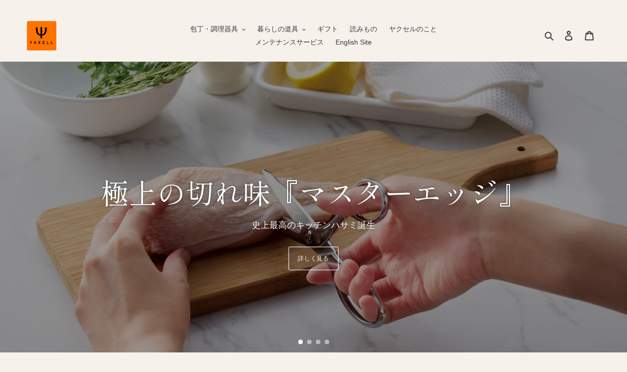

--- FILE ---
content_type: text/html; charset=utf-8
request_url: https://www.yaxell.co.jp/
body_size: 47882
content:
<!doctype html>
<html class="no-js" lang="ja">
<head>


  
  <meta charset="utf-8">
  <meta http-equiv="X-UA-Compatible" content="IE=edge,chrome=1">
  <meta name="viewport" content="width=device-width,initial-scale=1">
  <meta name="theme-color" content="rgba(0,0,0,0)">
  <meta name="facebook-domain-verification" content="9w1bjdfc71dgwuesfgdburnq64gfrd" />

  <link rel="preconnect" href="https://cdn.shopify.com" crossorigin>
  <link rel="preconnect" href="https://fonts.shopifycdn.com" crossorigin>
  <link rel="preconnect" href="https://monorail-edge.shopifysvc.com">

  <link rel="preconnect" href="https://fonts.googleapis.com">
<link rel="preconnect" href="https://fonts.gstatic.com" crossorigin>
<link href="https://fonts.googleapis.com/css2?family=Shippori+Mincho&display=swap" rel="stylesheet"><link rel="preload" href="//www.yaxell.co.jp/cdn/shop/t/27/assets/theme.css?v=12555401728287795561754293411" as="style">
  <link rel="preload" as="font" href="" type="font/woff2" crossorigin>
  <link rel="preload" as="font" href="" type="font/woff2" crossorigin>
  <link rel="preload" as="font" href="" type="font/woff2" crossorigin>
  <link rel="preload" href="//www.yaxell.co.jp/cdn/shop/t/27/assets/theme.js?v=123280315898874484571667261344" as="script">
  <link rel="preload" href="//www.yaxell.co.jp/cdn/shop/t/27/assets/lazysizes.js?v=63098554868324070131667261344" as="script"><link rel="canonical" href="https://www.yaxell.co.jp/"><link rel="shortcut icon" href="//www.yaxell.co.jp/cdn/shop/files/fab_32x32.jpg?v=1677831596" type="image/png"><title>YAXELL｜株式会社ヤクセル</title><meta name="description" content="刃物メーカー株式会社ヤクセルです。⁡美しさをつくる。キッチンや⾷卓で⽣まれる、今⽇のひと⽫。なんでもない⽇も、特別な⽇も、もっと美しく。刃物のまち、岐⾩県関市からお届けします。　 ⁡"><!-- /snippets/social-meta-tags.liquid -->


<meta property="og:site_name" content="YAXELL｜株式会社ヤクセル">
<meta property="og:url" content="https://www.yaxell.co.jp/">
<meta property="og:title" content="YAXELL｜株式会社ヤクセル">
<meta property="og:type" content="website">
<meta property="og:description" content="刃物メーカー株式会社ヤクセルです。⁡美しさをつくる。キッチンや⾷卓で⽣まれる、今⽇のひと⽫。なんでもない⽇も、特別な⽇も、もっと美しく。刃物のまち、岐⾩県関市からお届けします。　 ⁡">


<meta name="twitter:card" content="summary_large_image">
<meta name="twitter:title" content="YAXELL｜株式会社ヤクセル">
<meta name="twitter:description" content="刃物メーカー株式会社ヤクセルです。⁡美しさをつくる。キッチンや⾷卓で⽣まれる、今⽇のひと⽫。なんでもない⽇も、特別な⽇も、もっと美しく。刃物のまち、岐⾩県関市からお届けします。　 ⁡">

  
<style data-shopify>
:root {
    --color-text: #3a3a3a;
    --color-text-rgb: 58, 58, 58;
    --color-body-text: #3a3a3a;
    --color-sale-text: #EA0606;
    --color-small-button-text-border: #3a3a3a;
    --color-text-field: #ffffff;
    --color-text-field-text: #3a3a3a;
    --color-text-field-text-rgb: 58, 58, 58;

    --color-btn-primary: rgba(0,0,0,0);
    --color-btn-primary-darker: rgba(0, 0, 0, 0.0);
    --color-btn-primary-text: #3a3a3a;

    --color-blankstate: rgba(58, 58, 58, 0.35);
    --color-blankstate-border: rgba(58, 58, 58, 0.2);
    --color-blankstate-background: rgba(58, 58, 58, 0.1);

    --color-text-focus:#606060;
    --color-overlay-text-focus:#e6e6e6;
    --color-btn-primary-focus:rgba(64, 64, 64, 0.0);
    --color-btn-social-focus:#d2d2d2;
    --color-small-button-text-border-focus:#606060;
    --predictive-search-focus:#eee5d9;

    --color-body: #f6f1eb;
    --color-bg: #f6f1eb;
    --color-bg-rgb: 246, 241, 235;
    --color-bg-alt: rgba(58, 58, 58, 0.05);
    --color-bg-currency-selector: rgba(58, 58, 58, 0.2);

    --color-overlay-title-text: #ffffff;
    --color-image-overlay: #685858;
    --color-image-overlay-rgb: 104, 88, 88;--opacity-image-overlay: 0.4;--hover-overlay-opacity: 0.8;

    --color-border: #ebebeb;
    --color-border-form: #cccccc;
    --color-border-form-darker: #b3b3b3;

    --svg-select-icon: url(//www.yaxell.co.jp/cdn/shop/t/27/assets/ico-select.svg?v=9708592125115738411667261344);
    --slick-img-url: url(//www.yaxell.co.jp/cdn/shop/t/27/assets/ajax-loader.gif?v=41356863302472015721667261344);

    --font-weight-body--bold: 700;
    --font-weight-body--bolder: 700;

    --font-stack-header: "New York", Iowan Old Style, Apple Garamond, Baskerville, Times New Roman, Droid Serif, Times, Source Serif Pro, serif, Apple Color Emoji, Segoe UI Emoji, Segoe UI Symbol;
    --font-style-header: normal;
    --font-weight-header: 400;

    --font-stack-body: "system_ui", -apple-system, 'Segoe UI', Roboto, 'Helvetica Neue', 'Noto Sans', 'Liberation Sans', Arial, sans-serif, 'Apple Color Emoji', 'Segoe UI Emoji', 'Segoe UI Symbol', 'Noto Color Emoji';
    --font-style-body: normal;
    --font-weight-body: 400;

    --font-size-header: 27;

    --font-size-base: 14;

    --font-h1-desktop: 36;
    --font-h1-mobile: 33;
    --font-h2-desktop: 21;
    --font-h2-mobile: 18;
    --font-h3-mobile: 21;
    --font-h4-desktop: 18;
    --font-h4-mobile: 16;
    --font-h5-desktop: 15;
    --font-h5-mobile: 14;
    --font-h6-desktop: 14;
    --font-h6-mobile: 13;

    --font-mega-title-large-desktop: 67;

    --font-rich-text-large: 16;
    --font-rich-text-small: 12;

    
--color-video-bg: #eee5d9;

    
    --global-color-image-loader-primary: rgba(58, 58, 58, 0.06);
    --global-color-image-loader-secondary: rgba(58, 58, 58, 0.12);
  }
</style>


  <style>*,::after,::before{box-sizing:border-box}body{margin:0}body,html{background-color:var(--color-body)}body,button{font-size:calc(var(--font-size-base) * 1px);font-family:var(--font-stack-body);font-style:var(--font-style-body);font-weight:var(--font-weight-body);color:var(--color-text);line-height:1.5}body,button{-webkit-font-smoothing:antialiased;-webkit-text-size-adjust:100%}.border-bottom{border-bottom:1px solid var(--color-border)}.btn--link{background-color:transparent;border:0;margin:0;color:var(--color-text);text-align:left}.text-right{text-align:right}.icon{display:inline-block;width:20px;height:20px;vertical-align:middle;fill:currentColor}.icon__fallback-text,.visually-hidden{position:absolute!important;overflow:hidden;clip:rect(0 0 0 0);height:1px;width:1px;margin:-1px;padding:0;border:0}svg.icon:not(.icon--full-color) circle,svg.icon:not(.icon--full-color) ellipse,svg.icon:not(.icon--full-color) g,svg.icon:not(.icon--full-color) line,svg.icon:not(.icon--full-color) path,svg.icon:not(.icon--full-color) polygon,svg.icon:not(.icon--full-color) polyline,svg.icon:not(.icon--full-color) rect,symbol.icon:not(.icon--full-color) circle,symbol.icon:not(.icon--full-color) ellipse,symbol.icon:not(.icon--full-color) g,symbol.icon:not(.icon--full-color) line,symbol.icon:not(.icon--full-color) path,symbol.icon:not(.icon--full-color) polygon,symbol.icon:not(.icon--full-color) polyline,symbol.icon:not(.icon--full-color) rect{fill:inherit;stroke:inherit}li{list-style:none}.list--inline{padding:0;margin:0}.list--inline>li{display:inline-block;margin-bottom:0;vertical-align:middle}a{color:var(--color-text);text-decoration:none}.h1,.h2,h1,h2{margin:0 0 17.5px;font-family:var(--font-stack-header);font-style:var(--font-style-header);font-weight:var(--font-weight-header);line-height:1.2;overflow-wrap:break-word;word-wrap:break-word}.h1 a,.h2 a,h1 a,h2 a{color:inherit;text-decoration:none;font-weight:inherit}.h1,h1{font-size:calc(((var(--font-h1-desktop))/ (var(--font-size-base))) * 1em);text-transform:none;letter-spacing:0}@media only screen and (max-width:749px){.h1,h1{font-size:calc(((var(--font-h1-mobile))/ (var(--font-size-base))) * 1em)}}.h2,h2{font-size:calc(((var(--font-h2-desktop))/ (var(--font-size-base))) * 1em);text-transform:uppercase;letter-spacing:.1em}@media only screen and (max-width:749px){.h2,h2{font-size:calc(((var(--font-h2-mobile))/ (var(--font-size-base))) * 1em)}}p{color:var(--color-body-text);margin:0 0 19.44444px}@media only screen and (max-width:749px){p{font-size:calc(((var(--font-size-base) - 1)/ (var(--font-size-base))) * 1em)}}p:last-child{margin-bottom:0}@media only screen and (max-width:749px){.small--hide{display:none!important}}.grid{list-style:none;margin:0;padding:0;margin-left:-30px}.grid::after{content:'';display:table;clear:both}@media only screen and (max-width:749px){.grid{margin-left:-22px}}.grid::after{content:'';display:table;clear:both}.grid--no-gutters{margin-left:0}.grid--no-gutters .grid__item{padding-left:0}.grid--table{display:table;table-layout:fixed;width:100%}.grid--table>.grid__item{float:none;display:table-cell;vertical-align:middle}.grid__item{float:left;padding-left:30px;width:100%}@media only screen and (max-width:749px){.grid__item{padding-left:22px}}.grid__item[class*="--push"]{position:relative}@media only screen and (min-width:750px){.medium-up--one-quarter{width:25%}.medium-up--push-one-third{width:33.33%}.medium-up--one-half{width:50%}.medium-up--push-one-third{left:33.33%;position:relative}}.site-header{position:relative;background-color:var(--color-body)}@media only screen and (max-width:749px){.site-header{border-bottom:1px solid var(--color-border)}}@media only screen and (min-width:750px){.site-header{padding:0 55px}.site-header.logo--center{padding-top:30px}}.site-header__logo{margin:15px 0}.logo-align--center .site-header__logo{text-align:center;margin:0 auto}@media only screen and (max-width:749px){.logo-align--center .site-header__logo{text-align:left;margin:15px 0}}@media only screen and (max-width:749px){.site-header__logo{padding-left:22px;text-align:left}.site-header__logo img{margin:0}}.site-header__logo-link{display:inline-block;word-break:break-word}@media only screen and (min-width:750px){.logo-align--center .site-header__logo-link{margin:0 auto}}.site-header__logo-image{display:block}@media only screen and (min-width:750px){.site-header__logo-image{margin:0 auto}}.site-header__logo-image img{width:100%}.site-header__logo-image--centered img{margin:0 auto}.site-header__logo img{display:block}.site-header__icons{position:relative;white-space:nowrap}@media only screen and (max-width:749px){.site-header__icons{width:auto;padding-right:13px}.site-header__icons .btn--link,.site-header__icons .site-header__cart{font-size:calc(((var(--font-size-base))/ (var(--font-size-base))) * 1em)}}.site-header__icons-wrapper{position:relative;display:-webkit-flex;display:-ms-flexbox;display:flex;width:100%;-ms-flex-align:center;-webkit-align-items:center;-moz-align-items:center;-ms-align-items:center;-o-align-items:center;align-items:center;-webkit-justify-content:flex-end;-ms-justify-content:flex-end;justify-content:flex-end}.site-header__account,.site-header__cart,.site-header__search{position:relative}.site-header__search.site-header__icon{display:none}@media only screen and (min-width:1400px){.site-header__search.site-header__icon{display:block}}.site-header__search-toggle{display:block}@media only screen and (min-width:750px){.site-header__account,.site-header__cart{padding:10px 11px}}.site-header__cart-title,.site-header__search-title{position:absolute!important;overflow:hidden;clip:rect(0 0 0 0);height:1px;width:1px;margin:-1px;padding:0;border:0;display:block;vertical-align:middle}.site-header__cart-title{margin-right:3px}.site-header__cart-count{display:flex;align-items:center;justify-content:center;position:absolute;right:.4rem;top:.2rem;font-weight:700;background-color:var(--color-btn-primary);color:var(--color-btn-primary-text);border-radius:50%;min-width:1em;height:1em}.site-header__cart-count span{font-family:HelveticaNeue,"Helvetica Neue",Helvetica,Arial,sans-serif;font-size:calc(11em / 16);line-height:1}@media only screen and (max-width:749px){.site-header__cart-count{top:calc(7em / 16);right:0;border-radius:50%;min-width:calc(19em / 16);height:calc(19em / 16)}}@media only screen and (max-width:749px){.site-header__cart-count span{padding:.25em calc(6em / 16);font-size:12px}}.site-header__menu{display:none}@media only screen and (max-width:749px){.site-header__icon{display:inline-block;vertical-align:middle;padding:10px 11px;margin:0}}@media only screen and (min-width:750px){.site-header__icon .icon-search{margin-right:3px}}.announcement-bar{z-index:10;position:relative;text-align:center;border-bottom:1px solid transparent;padding:2px}.announcement-bar__link{display:block}.announcement-bar__message{display:block;padding:11px 22px;font-size:calc(((16)/ (var(--font-size-base))) * 1em);font-weight:var(--font-weight-header)}@media only screen and (min-width:750px){.announcement-bar__message{padding-left:55px;padding-right:55px}}.site-nav{position:relative;padding:0;text-align:center;margin:25px 0}.site-nav a{padding:3px 10px}.site-nav__link{display:block;white-space:nowrap}.site-nav--centered .site-nav__link{padding-top:0}.site-nav__link .icon-chevron-down{width:calc(8em / 16);height:calc(8em / 16);margin-left:.5rem}.site-nav__label{border-bottom:1px solid transparent}.site-nav__link--active .site-nav__label{border-bottom-color:var(--color-text)}.site-nav__link--button{border:none;background-color:transparent;padding:3px 10px}.site-header__mobile-nav{z-index:11;position:relative;background-color:var(--color-body)}@media only screen and (max-width:749px){.site-header__mobile-nav{display:-webkit-flex;display:-ms-flexbox;display:flex;width:100%;-ms-flex-align:center;-webkit-align-items:center;-moz-align-items:center;-ms-align-items:center;-o-align-items:center;align-items:center}}.mobile-nav--open .icon-close{display:none}.main-content{opacity:0}.main-content .shopify-section{display:none}.main-content .shopify-section:first-child{display:inherit}.critical-hidden{display:none}</style>

  <script>
    window.performance.mark('debut:theme_stylesheet_loaded.start');

    function onLoadStylesheet() {
      performance.mark('debut:theme_stylesheet_loaded.end');
      performance.measure('debut:theme_stylesheet_loaded', 'debut:theme_stylesheet_loaded.start', 'debut:theme_stylesheet_loaded.end');

      var url = "//www.yaxell.co.jp/cdn/shop/t/27/assets/theme.css?v=12555401728287795561754293411";
      var link = document.querySelector('link[href="' + url + '"]');
      link.loaded = true;
      link.dispatchEvent(new Event('load'));
    }
  </script>

  <link rel="stylesheet" href="https://cdnjs.cloudflare.com/ajax/libs/animate.css/4.0.0/animate.min.css">
  <link rel="stylesheet" href="//www.yaxell.co.jp/cdn/shop/t/27/assets/theme.css?v=12555401728287795561754293411" type="text/css" media="print" onload="this.media='all';onLoadStylesheet()">

  <style>
    
    
    
    
    
    
  </style>

  <script>const moneyFormat = "¥{{amount_no_decimals}}"
var theme = {
      breakpoints: {
        medium: 750,
        large: 990,
        widescreen: 1400
      },
      strings: {
        addToCart: "カートに追加する",
        soldOut: "売り切れ",
        unavailable: "お取り扱いできません",
        regularPrice: "通常価格",
        salePrice: "販売価格",
        sale: "セール",
        fromLowestPrice: "[price]から",
        vendor: "販売元",
        showMore: "さらに表示する",
        showLess: "表示を減らす",
        searchFor: "検索する",
        addressError: "住所を調べる際にエラーが発生しました",
        addressNoResults: "その住所は見つかりませんでした",
        addressQueryLimit: "Google APIの使用量の制限を超えました。\u003ca href=\"https:\/\/developers.google.com\/maps\/premium\/usage-limits\"\u003eプレミアムプラン\u003c\/a\u003eへのアップグレードをご検討ください。",
        authError: "あなたのGoogle Mapsのアカウント認証で問題が発生しました。",
        newWindow: "新しいウィンドウで開く",
        external: "外部のウェブサイトに移動します。",
        newWindowExternal: "外部のウェブサイトを新しいウィンドウで開く",
        removeLabel: "[product] を削除する",
        update: "アップデート",
        quantity: "数量",
        discountedTotal: "ディスカウント合計",
        regularTotal: "通常合計",
        priceColumn: "ディスカウントの詳細については価格列を参照してください。",
        quantityMinimumMessage: "数量は1以上でなければなりません",
        cartError: "お客様のカートをアップデートするときにエラーが発生しました。再度お試しください。",
        removedItemMessage: "カートから \u003cspan class=\"cart__removed-product-details\"\u003e([quantity]) 個の[link]\u003c\/span\u003eが消去されました。",
        unitPrice: "単価",
        unitPriceSeparator: "あたり",
        oneCartCount: "1個のアイテム",
        otherCartCount: "[count]個のアイテム",
        quantityLabel: "数量: [count]",
        products: "商品",
        loading: "読み込んでいます",
        number_of_results: "[result_number]\/[results_count]",
        number_of_results_found: "[results_count]件の結果が見つかりました",
        one_result_found: "1件の結果が見つかりました"
      },
      moneyFormat: moneyFormat,
      moneyFormatWithCurrency: "¥{{amount_no_decimals}} JPY",
      settings: {
        predictiveSearchEnabled: true,
        predictiveSearchShowPrice: false,
        predictiveSearchShowVendor: false
      },
      stylesheet: "//www.yaxell.co.jp/cdn/shop/t/27/assets/theme.css?v=12555401728287795561754293411"
    };if (sessionStorage.getItem("backToCollection")) {
        sessionStorage.removeItem("backToCollection")
      }document.documentElement.className = document.documentElement.className.replace('no-js', 'js');
  </script><script src="//www.yaxell.co.jp/cdn/shop/t/27/assets/jquery-2.2.3.min.js?v=58211863146907186831668134578" type="text/javascript"></script>

  <script src="//www.yaxell.co.jp/cdn/shop/t/27/assets/theme.js?v=123280315898874484571667261344" defer="defer"></script>
  <script src="//www.yaxell.co.jp/cdn/shop/t/27/assets/lazysizes.js?v=63098554868324070131667261344" async="async"></script>
  <script src="https://cdnjs.cloudflare.com/ajax/libs/wow/1.1.2/wow.min.js"></script>

  <script type="text/javascript">
    if (window.MSInputMethodContext && document.documentMode) {
      var scripts = document.getElementsByTagName('script')[0];
      var polyfill = document.createElement("script");
      polyfill.defer = true;
      polyfill.src = "//www.yaxell.co.jp/cdn/shop/t/27/assets/ie11CustomProperties.min.js?v=146208399201472936201667261344";

      scripts.parentNode.insertBefore(polyfill, scripts);
    }
  </script>

  <script>window.performance && window.performance.mark && window.performance.mark('shopify.content_for_header.start');</script><meta name="facebook-domain-verification" content="9w1bjdfc71dgwuesfgdburnq64gfrd">
<meta id="shopify-digital-wallet" name="shopify-digital-wallet" content="/57518686363/digital_wallets/dialog">
<meta name="shopify-checkout-api-token" content="3dd2ac8e3c46c43efec578827e2b2be9">
<script async="async" src="/checkouts/internal/preloads.js?locale=ja-JP"></script>
<link rel="preconnect" href="https://shop.app" crossorigin="anonymous">
<script async="async" src="https://shop.app/checkouts/internal/preloads.js?locale=ja-JP&shop_id=57518686363" crossorigin="anonymous"></script>
<script id="apple-pay-shop-capabilities" type="application/json">{"shopId":57518686363,"countryCode":"JP","currencyCode":"JPY","merchantCapabilities":["supports3DS"],"merchantId":"gid:\/\/shopify\/Shop\/57518686363","merchantName":"YAXELL｜株式会社ヤクセル","requiredBillingContactFields":["postalAddress","email","phone"],"requiredShippingContactFields":["postalAddress","email","phone"],"shippingType":"shipping","supportedNetworks":["visa","masterCard","amex","jcb","discover"],"total":{"type":"pending","label":"YAXELL｜株式会社ヤクセル","amount":"1.00"},"shopifyPaymentsEnabled":true,"supportsSubscriptions":true}</script>
<script id="shopify-features" type="application/json">{"accessToken":"3dd2ac8e3c46c43efec578827e2b2be9","betas":["rich-media-storefront-analytics"],"domain":"www.yaxell.co.jp","predictiveSearch":false,"shopId":57518686363,"locale":"ja"}</script>
<script>var Shopify = Shopify || {};
Shopify.shop = "yaxell-store.myshopify.com";
Shopify.locale = "ja";
Shopify.currency = {"active":"JPY","rate":"1.0"};
Shopify.country = "JP";
Shopify.theme = {"name":"YAXELL｜株式会社ヤクセル","id":130505867419,"schema_name":"Debut","schema_version":"17.14.1","theme_store_id":null,"role":"main"};
Shopify.theme.handle = "null";
Shopify.theme.style = {"id":null,"handle":null};
Shopify.cdnHost = "www.yaxell.co.jp/cdn";
Shopify.routes = Shopify.routes || {};
Shopify.routes.root = "/";</script>
<script type="module">!function(o){(o.Shopify=o.Shopify||{}).modules=!0}(window);</script>
<script>!function(o){function n(){var o=[];function n(){o.push(Array.prototype.slice.apply(arguments))}return n.q=o,n}var t=o.Shopify=o.Shopify||{};t.loadFeatures=n(),t.autoloadFeatures=n()}(window);</script>
<script>
  window.ShopifyPay = window.ShopifyPay || {};
  window.ShopifyPay.apiHost = "shop.app\/pay";
  window.ShopifyPay.redirectState = null;
</script>
<script id="shop-js-analytics" type="application/json">{"pageType":"index"}</script>
<script defer="defer" async type="module" src="//www.yaxell.co.jp/cdn/shopifycloud/shop-js/modules/v2/client.init-shop-cart-sync_CRO8OuKI.ja.esm.js"></script>
<script defer="defer" async type="module" src="//www.yaxell.co.jp/cdn/shopifycloud/shop-js/modules/v2/chunk.common_A56sv42F.esm.js"></script>
<script type="module">
  await import("//www.yaxell.co.jp/cdn/shopifycloud/shop-js/modules/v2/client.init-shop-cart-sync_CRO8OuKI.ja.esm.js");
await import("//www.yaxell.co.jp/cdn/shopifycloud/shop-js/modules/v2/chunk.common_A56sv42F.esm.js");

  window.Shopify.SignInWithShop?.initShopCartSync?.({"fedCMEnabled":true,"windoidEnabled":true});

</script>
<script>
  window.Shopify = window.Shopify || {};
  if (!window.Shopify.featureAssets) window.Shopify.featureAssets = {};
  window.Shopify.featureAssets['shop-js'] = {"shop-cart-sync":["modules/v2/client.shop-cart-sync_Rbupk0-S.ja.esm.js","modules/v2/chunk.common_A56sv42F.esm.js"],"init-fed-cm":["modules/v2/client.init-fed-cm_Brlme73P.ja.esm.js","modules/v2/chunk.common_A56sv42F.esm.js"],"shop-button":["modules/v2/client.shop-button_CAOYMen2.ja.esm.js","modules/v2/chunk.common_A56sv42F.esm.js"],"shop-cash-offers":["modules/v2/client.shop-cash-offers_ivvZeP39.ja.esm.js","modules/v2/chunk.common_A56sv42F.esm.js","modules/v2/chunk.modal_ILhUGby7.esm.js"],"init-windoid":["modules/v2/client.init-windoid_BLzf7E_S.ja.esm.js","modules/v2/chunk.common_A56sv42F.esm.js"],"init-shop-email-lookup-coordinator":["modules/v2/client.init-shop-email-lookup-coordinator_Dz-pgYZI.ja.esm.js","modules/v2/chunk.common_A56sv42F.esm.js"],"shop-toast-manager":["modules/v2/client.shop-toast-manager_BRuj-JEc.ja.esm.js","modules/v2/chunk.common_A56sv42F.esm.js"],"shop-login-button":["modules/v2/client.shop-login-button_DgSCIKnN.ja.esm.js","modules/v2/chunk.common_A56sv42F.esm.js","modules/v2/chunk.modal_ILhUGby7.esm.js"],"avatar":["modules/v2/client.avatar_BTnouDA3.ja.esm.js"],"pay-button":["modules/v2/client.pay-button_CxybczQF.ja.esm.js","modules/v2/chunk.common_A56sv42F.esm.js"],"init-shop-cart-sync":["modules/v2/client.init-shop-cart-sync_CRO8OuKI.ja.esm.js","modules/v2/chunk.common_A56sv42F.esm.js"],"init-customer-accounts":["modules/v2/client.init-customer-accounts_B7JfRd7a.ja.esm.js","modules/v2/client.shop-login-button_DgSCIKnN.ja.esm.js","modules/v2/chunk.common_A56sv42F.esm.js","modules/v2/chunk.modal_ILhUGby7.esm.js"],"init-shop-for-new-customer-accounts":["modules/v2/client.init-shop-for-new-customer-accounts_DuVdZwgs.ja.esm.js","modules/v2/client.shop-login-button_DgSCIKnN.ja.esm.js","modules/v2/chunk.common_A56sv42F.esm.js","modules/v2/chunk.modal_ILhUGby7.esm.js"],"init-customer-accounts-sign-up":["modules/v2/client.init-customer-accounts-sign-up_Bo1CzG-w.ja.esm.js","modules/v2/client.shop-login-button_DgSCIKnN.ja.esm.js","modules/v2/chunk.common_A56sv42F.esm.js","modules/v2/chunk.modal_ILhUGby7.esm.js"],"checkout-modal":["modules/v2/client.checkout-modal_B2T2_lCJ.ja.esm.js","modules/v2/chunk.common_A56sv42F.esm.js","modules/v2/chunk.modal_ILhUGby7.esm.js"],"shop-follow-button":["modules/v2/client.shop-follow-button_Bkz4TQZn.ja.esm.js","modules/v2/chunk.common_A56sv42F.esm.js","modules/v2/chunk.modal_ILhUGby7.esm.js"],"lead-capture":["modules/v2/client.lead-capture_C6eAi-6_.ja.esm.js","modules/v2/chunk.common_A56sv42F.esm.js","modules/v2/chunk.modal_ILhUGby7.esm.js"],"shop-login":["modules/v2/client.shop-login_QcPsljo4.ja.esm.js","modules/v2/chunk.common_A56sv42F.esm.js","modules/v2/chunk.modal_ILhUGby7.esm.js"],"payment-terms":["modules/v2/client.payment-terms_Dt9LCeZF.ja.esm.js","modules/v2/chunk.common_A56sv42F.esm.js","modules/v2/chunk.modal_ILhUGby7.esm.js"]};
</script>
<script>(function() {
  var isLoaded = false;
  function asyncLoad() {
    if (isLoaded) return;
    isLoaded = true;
    var urls = ["https:\/\/seo.apps.avada.io\/avada-seo-installed.js?shop=yaxell-store.myshopify.com","https:\/\/cdn.chaty.app\/pixel.js?id=gcsdpvt1kq\u0026shop=yaxell-store.myshopify.com","https:\/\/cdn.nfcube.com\/instafeed-1db6aba3c5699fec9c7dfc52eff13563.js?shop=yaxell-store.myshopify.com","https:\/\/zegsu.com\/shopify\/instagenie\/widget?version=1.0.0\u0026shop=yaxell-store.myshopify.com\u0026token=1700789389\u0026shop=yaxell-store.myshopify.com"];
    for (var i = 0; i < urls.length; i++) {
      var s = document.createElement('script');
      s.type = 'text/javascript';
      s.async = true;
      s.src = urls[i];
      var x = document.getElementsByTagName('script')[0];
      x.parentNode.insertBefore(s, x);
    }
  };
  if(window.attachEvent) {
    window.attachEvent('onload', asyncLoad);
  } else {
    window.addEventListener('load', asyncLoad, false);
  }
})();</script>
<script id="__st">var __st={"a":57518686363,"offset":32400,"reqid":"35ad14a3-5932-4a1a-a0c1-b74b5f69c48f-1768534474","pageurl":"www.yaxell.co.jp\/","u":"a97d87dba878","p":"home"};</script>
<script>window.ShopifyPaypalV4VisibilityTracking = true;</script>
<script id="captcha-bootstrap">!function(){'use strict';const t='contact',e='account',n='new_comment',o=[[t,t],['blogs',n],['comments',n],[t,'customer']],c=[[e,'customer_login'],[e,'guest_login'],[e,'recover_customer_password'],[e,'create_customer']],r=t=>t.map((([t,e])=>`form[action*='/${t}']:not([data-nocaptcha='true']) input[name='form_type'][value='${e}']`)).join(','),a=t=>()=>t?[...document.querySelectorAll(t)].map((t=>t.form)):[];function s(){const t=[...o],e=r(t);return a(e)}const i='password',u='form_key',d=['recaptcha-v3-token','g-recaptcha-response','h-captcha-response',i],f=()=>{try{return window.sessionStorage}catch{return}},m='__shopify_v',_=t=>t.elements[u];function p(t,e,n=!1){try{const o=window.sessionStorage,c=JSON.parse(o.getItem(e)),{data:r}=function(t){const{data:e,action:n}=t;return t[m]||n?{data:e,action:n}:{data:t,action:n}}(c);for(const[e,n]of Object.entries(r))t.elements[e]&&(t.elements[e].value=n);n&&o.removeItem(e)}catch(o){console.error('form repopulation failed',{error:o})}}const l='form_type',E='cptcha';function T(t){t.dataset[E]=!0}const w=window,h=w.document,L='Shopify',v='ce_forms',y='captcha';let A=!1;((t,e)=>{const n=(g='f06e6c50-85a8-45c8-87d0-21a2b65856fe',I='https://cdn.shopify.com/shopifycloud/storefront-forms-hcaptcha/ce_storefront_forms_captcha_hcaptcha.v1.5.2.iife.js',D={infoText:'hCaptchaによる保護',privacyText:'プライバシー',termsText:'利用規約'},(t,e,n)=>{const o=w[L][v],c=o.bindForm;if(c)return c(t,g,e,D).then(n);var r;o.q.push([[t,g,e,D],n]),r=I,A||(h.body.append(Object.assign(h.createElement('script'),{id:'captcha-provider',async:!0,src:r})),A=!0)});var g,I,D;w[L]=w[L]||{},w[L][v]=w[L][v]||{},w[L][v].q=[],w[L][y]=w[L][y]||{},w[L][y].protect=function(t,e){n(t,void 0,e),T(t)},Object.freeze(w[L][y]),function(t,e,n,w,h,L){const[v,y,A,g]=function(t,e,n){const i=e?o:[],u=t?c:[],d=[...i,...u],f=r(d),m=r(i),_=r(d.filter((([t,e])=>n.includes(e))));return[a(f),a(m),a(_),s()]}(w,h,L),I=t=>{const e=t.target;return e instanceof HTMLFormElement?e:e&&e.form},D=t=>v().includes(t);t.addEventListener('submit',(t=>{const e=I(t);if(!e)return;const n=D(e)&&!e.dataset.hcaptchaBound&&!e.dataset.recaptchaBound,o=_(e),c=g().includes(e)&&(!o||!o.value);(n||c)&&t.preventDefault(),c&&!n&&(function(t){try{if(!f())return;!function(t){const e=f();if(!e)return;const n=_(t);if(!n)return;const o=n.value;o&&e.removeItem(o)}(t);const e=Array.from(Array(32),(()=>Math.random().toString(36)[2])).join('');!function(t,e){_(t)||t.append(Object.assign(document.createElement('input'),{type:'hidden',name:u})),t.elements[u].value=e}(t,e),function(t,e){const n=f();if(!n)return;const o=[...t.querySelectorAll(`input[type='${i}']`)].map((({name:t})=>t)),c=[...d,...o],r={};for(const[a,s]of new FormData(t).entries())c.includes(a)||(r[a]=s);n.setItem(e,JSON.stringify({[m]:1,action:t.action,data:r}))}(t,e)}catch(e){console.error('failed to persist form',e)}}(e),e.submit())}));const S=(t,e)=>{t&&!t.dataset[E]&&(n(t,e.some((e=>e===t))),T(t))};for(const o of['focusin','change'])t.addEventListener(o,(t=>{const e=I(t);D(e)&&S(e,y())}));const B=e.get('form_key'),M=e.get(l),P=B&&M;t.addEventListener('DOMContentLoaded',(()=>{const t=y();if(P)for(const e of t)e.elements[l].value===M&&p(e,B);[...new Set([...A(),...v().filter((t=>'true'===t.dataset.shopifyCaptcha))])].forEach((e=>S(e,t)))}))}(h,new URLSearchParams(w.location.search),n,t,e,['guest_login'])})(!0,!0)}();</script>
<script integrity="sha256-4kQ18oKyAcykRKYeNunJcIwy7WH5gtpwJnB7kiuLZ1E=" data-source-attribution="shopify.loadfeatures" defer="defer" src="//www.yaxell.co.jp/cdn/shopifycloud/storefront/assets/storefront/load_feature-a0a9edcb.js" crossorigin="anonymous"></script>
<script crossorigin="anonymous" defer="defer" src="//www.yaxell.co.jp/cdn/shopifycloud/storefront/assets/shopify_pay/storefront-65b4c6d7.js?v=20250812"></script>
<script data-source-attribution="shopify.dynamic_checkout.dynamic.init">var Shopify=Shopify||{};Shopify.PaymentButton=Shopify.PaymentButton||{isStorefrontPortableWallets:!0,init:function(){window.Shopify.PaymentButton.init=function(){};var t=document.createElement("script");t.src="https://www.yaxell.co.jp/cdn/shopifycloud/portable-wallets/latest/portable-wallets.ja.js",t.type="module",document.head.appendChild(t)}};
</script>
<script data-source-attribution="shopify.dynamic_checkout.buyer_consent">
  function portableWalletsHideBuyerConsent(e){var t=document.getElementById("shopify-buyer-consent"),n=document.getElementById("shopify-subscription-policy-button");t&&n&&(t.classList.add("hidden"),t.setAttribute("aria-hidden","true"),n.removeEventListener("click",e))}function portableWalletsShowBuyerConsent(e){var t=document.getElementById("shopify-buyer-consent"),n=document.getElementById("shopify-subscription-policy-button");t&&n&&(t.classList.remove("hidden"),t.removeAttribute("aria-hidden"),n.addEventListener("click",e))}window.Shopify?.PaymentButton&&(window.Shopify.PaymentButton.hideBuyerConsent=portableWalletsHideBuyerConsent,window.Shopify.PaymentButton.showBuyerConsent=portableWalletsShowBuyerConsent);
</script>
<script data-source-attribution="shopify.dynamic_checkout.cart.bootstrap">document.addEventListener("DOMContentLoaded",(function(){function t(){return document.querySelector("shopify-accelerated-checkout-cart, shopify-accelerated-checkout")}if(t())Shopify.PaymentButton.init();else{new MutationObserver((function(e,n){t()&&(Shopify.PaymentButton.init(),n.disconnect())})).observe(document.body,{childList:!0,subtree:!0})}}));
</script>
<link id="shopify-accelerated-checkout-styles" rel="stylesheet" media="screen" href="https://www.yaxell.co.jp/cdn/shopifycloud/portable-wallets/latest/accelerated-checkout-backwards-compat.css" crossorigin="anonymous">
<style id="shopify-accelerated-checkout-cart">
        #shopify-buyer-consent {
  margin-top: 1em;
  display: inline-block;
  width: 100%;
}

#shopify-buyer-consent.hidden {
  display: none;
}

#shopify-subscription-policy-button {
  background: none;
  border: none;
  padding: 0;
  text-decoration: underline;
  font-size: inherit;
  cursor: pointer;
}

#shopify-subscription-policy-button::before {
  box-shadow: none;
}

      </style>

<script>window.performance && window.performance.mark && window.performance.mark('shopify.content_for_header.end');</script>

　<meta name="google-site-verification" content="LA5RHtsxKocFxLtqZ7sPO3md2eG22C8BBnR6_tOxDyc" />
  
<!-- BEGIN app block: shopify://apps//blocks/pre-order-app/290ed845-6a31-49a7-a244-443963fc8b13 -->
<!-- END app block --><!-- BEGIN app block: shopify://apps/judge-me-reviews/blocks/judgeme_core/61ccd3b1-a9f2-4160-9fe9-4fec8413e5d8 --><!-- Start of Judge.me Core -->






<link rel="dns-prefetch" href="https://cdnwidget.judge.me">
<link rel="dns-prefetch" href="https://cdn.judge.me">
<link rel="dns-prefetch" href="https://cdn1.judge.me">
<link rel="dns-prefetch" href="https://api.judge.me">

<script data-cfasync='false' class='jdgm-settings-script'>window.jdgmSettings={"pagination":5,"disable_web_reviews":false,"badge_no_review_text":"レビューなし","badge_n_reviews_text":"{{ n }}件のレビュー","hide_badge_preview_if_no_reviews":true,"badge_hide_text":false,"enforce_center_preview_badge":false,"widget_title":"カスタマーレビュー","widget_open_form_text":"レビューを書く","widget_close_form_text":"レビューをキャンセル","widget_refresh_page_text":"ページを更新","widget_summary_text":"{{ number_of_reviews }}件のレビューに基づく","widget_no_review_text":"最初のレビューを書きましょう","widget_name_field_text":"表示名","widget_verified_name_field_text":"認証された名前（公開）","widget_name_placeholder_text":"表示名","widget_required_field_error_text":"このフィールドは必須です。","widget_email_field_text":"メールアドレス","widget_verified_email_field_text":"認証されたメール（非公開、編集不可）","widget_email_placeholder_text":"あなたのメールアドレス（非公開）","widget_email_field_error_text":"有効なメールアドレスを入力してください。","widget_rating_field_text":"評価","widget_review_title_field_text":"レビュータイトル","widget_review_title_placeholder_text":"レビューにタイトルをつける","widget_review_body_field_text":"レビュー内容","widget_review_body_placeholder_text":"ここに書き始めてください...","widget_pictures_field_text":"写真/動画（任意）","widget_submit_review_text":"レビューを送信","widget_submit_verified_review_text":"認証済みレビューを送信","widget_submit_success_msg_with_auto_publish":"ありがとうございます！数分後にページを更新して、あなたのレビューを確認してください。\u003ca href='https://judge.me/login' target='_blank' rel='nofollow noopener'\u003eJudge.me\u003c/a\u003eにログインすることで、レビューの削除や編集ができます。","widget_submit_success_msg_no_auto_publish":"ありがとうございます！あなたのレビューはショップ管理者の承認を得た後に公開されます。\u003ca href='https://judge.me/login' target='_blank' rel='nofollow noopener'\u003eJudge.me\u003c/a\u003eにログインすることで、レビューの削除や編集ができます。","widget_show_default_reviews_out_of_total_text":"{{ n_reviews }}件のレビューのうち{{ n_reviews_shown }}件を表示しています。","widget_show_all_link_text":"すべて表示","widget_show_less_link_text":"表示を減らす","widget_author_said_text":"{{ reviewer_name }}の言葉：","widget_days_text":"{{ n }}日前","widget_weeks_text":"{{ n }}週間前","widget_months_text":"{{ n }}ヶ月前","widget_years_text":"{{ n }}年前","widget_yesterday_text":"昨日","widget_today_text":"今日","widget_replied_text":"\u003e\u003e {{ shop_name }}の返信：","widget_read_more_text":"続きを読む","widget_reviewer_name_as_initial":"","widget_rating_filter_color":"#fbcd0a","widget_rating_filter_see_all_text":"すべてのレビューを見る","widget_sorting_most_recent_text":"最新順","widget_sorting_highest_rating_text":"最高評価順","widget_sorting_lowest_rating_text":"最低評価順","widget_sorting_with_pictures_text":"写真付きのみ","widget_sorting_most_helpful_text":"最も役立つ順","widget_open_question_form_text":"質問する","widget_reviews_subtab_text":"レビュー","widget_questions_subtab_text":"質問","widget_question_label_text":"質問","widget_answer_label_text":"回答","widget_question_placeholder_text":"ここに質問を書いてください","widget_submit_question_text":"質問を送信","widget_question_submit_success_text":"ご質問ありがとうございます！回答があり次第ご連絡いたします。","verified_badge_text":"認証済み","verified_badge_bg_color":"","verified_badge_text_color":"","verified_badge_placement":"left-of-reviewer-name","widget_review_max_height":"","widget_hide_border":false,"widget_social_share":false,"widget_thumb":false,"widget_review_location_show":false,"widget_location_format":"","all_reviews_include_out_of_store_products":true,"all_reviews_out_of_store_text":"（ストア外）","all_reviews_pagination":100,"all_reviews_product_name_prefix_text":"について","enable_review_pictures":true,"enable_question_anwser":false,"widget_theme":"default","review_date_format":"mm/dd/yyyy","default_sort_method":"most-recent","widget_product_reviews_subtab_text":"製品レビュー","widget_shop_reviews_subtab_text":"ショップレビュー","widget_other_products_reviews_text":"他の製品のレビュー","widget_store_reviews_subtab_text":"ショップレビュー","widget_no_store_reviews_text":"この店舗はまだレビューを受け取っていません","widget_web_restriction_product_reviews_text":"この製品に対するレビューはまだありません","widget_no_items_text":"アイテムが見つかりません","widget_show_more_text":"もっと見る","widget_write_a_store_review_text":"ストアレビューを書く","widget_other_languages_heading":"他の言語のレビュー","widget_translate_review_text":"レビューを{{ language }}に翻訳","widget_translating_review_text":"翻訳中...","widget_show_original_translation_text":"原文を表示 ({{ language }})","widget_translate_review_failed_text":"レビューを翻訳できませんでした。","widget_translate_review_retry_text":"再試行","widget_translate_review_try_again_later_text":"後でもう一度お試しください","show_product_url_for_grouped_product":false,"widget_sorting_pictures_first_text":"写真を最初に","show_pictures_on_all_rev_page_mobile":false,"show_pictures_on_all_rev_page_desktop":false,"floating_tab_hide_mobile_install_preference":false,"floating_tab_button_name":"★ レビュー","floating_tab_title":"お客様の声","floating_tab_button_color":"","floating_tab_button_background_color":"","floating_tab_url":"","floating_tab_url_enabled":false,"floating_tab_tab_style":"text","all_reviews_text_badge_text":"お客様は当店を{{ shop.metafields.judgeme.all_reviews_count }}件のレビューに基づいて{{ shop.metafields.judgeme.all_reviews_rating | round: 1 }}/5と評価しています。","all_reviews_text_badge_text_branded_style":"{{ shop.metafields.judgeme.all_reviews_count }}件のレビューに基づいて5つ星中{{ shop.metafields.judgeme.all_reviews_rating | round: 1 }}つ星","is_all_reviews_text_badge_a_link":false,"show_stars_for_all_reviews_text_badge":false,"all_reviews_text_badge_url":"","all_reviews_text_style":"branded","all_reviews_text_color_style":"judgeme_brand_color","all_reviews_text_color":"#108474","all_reviews_text_show_jm_brand":true,"featured_carousel_show_header":true,"featured_carousel_title":"お客様の声","testimonials_carousel_title":"お客様の声","videos_carousel_title":"お客様の声","cards_carousel_title":"お客様の声","featured_carousel_count_text":"{{ n }}件のレビューから","featured_carousel_add_link_to_all_reviews_page":false,"featured_carousel_url":"","featured_carousel_show_images":true,"featured_carousel_autoslide_interval":5,"featured_carousel_arrows_on_the_sides":false,"featured_carousel_height":250,"featured_carousel_width":80,"featured_carousel_image_size":0,"featured_carousel_image_height":250,"featured_carousel_arrow_color":"#eeeeee","verified_count_badge_style":"branded","verified_count_badge_orientation":"horizontal","verified_count_badge_color_style":"judgeme_brand_color","verified_count_badge_color":"#108474","is_verified_count_badge_a_link":false,"verified_count_badge_url":"","verified_count_badge_show_jm_brand":true,"widget_rating_preset_default":5,"widget_first_sub_tab":"product-reviews","widget_show_histogram":true,"widget_histogram_use_custom_color":false,"widget_pagination_use_custom_color":false,"widget_star_use_custom_color":false,"widget_verified_badge_use_custom_color":false,"widget_write_review_use_custom_color":false,"picture_reminder_submit_button":"Upload Pictures","enable_review_videos":false,"mute_video_by_default":false,"widget_sorting_videos_first_text":"動画を最初に","widget_review_pending_text":"保留中","featured_carousel_items_for_large_screen":3,"social_share_options_order":"Facebook,Twitter","remove_microdata_snippet":false,"disable_json_ld":false,"enable_json_ld_products":false,"preview_badge_show_question_text":false,"preview_badge_no_question_text":"質問なし","preview_badge_n_question_text":"{{ number_of_questions }}件の質問","qa_badge_show_icon":false,"qa_badge_position":"same-row","remove_judgeme_branding":false,"widget_add_search_bar":false,"widget_search_bar_placeholder":"検索","widget_sorting_verified_only_text":"認証済みのみ","featured_carousel_theme":"default","featured_carousel_show_rating":true,"featured_carousel_show_title":true,"featured_carousel_show_body":true,"featured_carousel_show_date":false,"featured_carousel_show_reviewer":true,"featured_carousel_show_product":false,"featured_carousel_header_background_color":"#108474","featured_carousel_header_text_color":"#ffffff","featured_carousel_name_product_separator":"reviewed","featured_carousel_full_star_background":"#108474","featured_carousel_empty_star_background":"#dadada","featured_carousel_vertical_theme_background":"#f9fafb","featured_carousel_verified_badge_enable":true,"featured_carousel_verified_badge_color":"#108474","featured_carousel_border_style":"round","featured_carousel_review_line_length_limit":3,"featured_carousel_more_reviews_button_text":"さらにレビューを読む","featured_carousel_view_product_button_text":"製品を見る","all_reviews_page_load_reviews_on":"scroll","all_reviews_page_load_more_text":"さらにレビューを読み込む","disable_fb_tab_reviews":false,"enable_ajax_cdn_cache":false,"widget_advanced_speed_features":5,"widget_public_name_text":"のように公開表示","default_reviewer_name":"John Smith","default_reviewer_name_has_non_latin":true,"widget_reviewer_anonymous":"匿名","medals_widget_title":"Judge.me レビューメダル","medals_widget_background_color":"#f9fafb","medals_widget_position":"footer_all_pages","medals_widget_border_color":"#f9fafb","medals_widget_verified_text_position":"left","medals_widget_use_monochromatic_version":false,"medals_widget_elements_color":"#108474","show_reviewer_avatar":true,"widget_invalid_yt_video_url_error_text":"YouTubeビデオURLではありません","widget_max_length_field_error_text":"{0}文字以内で入力してください。","widget_show_country_flag":false,"widget_show_collected_via_shop_app":true,"widget_verified_by_shop_badge_style":"light","widget_verified_by_shop_text":"ショップによって認証","widget_show_photo_gallery":false,"widget_load_with_code_splitting":true,"widget_ugc_install_preference":false,"widget_ugc_title":"私たちが作り、あなたが共有","widget_ugc_subtitle":"タグ付けすると、あなたの写真が私たちのページで特集されます","widget_ugc_arrows_color":"#ffffff","widget_ugc_primary_button_text":"今すぐ購入","widget_ugc_primary_button_background_color":"#108474","widget_ugc_primary_button_text_color":"#ffffff","widget_ugc_primary_button_border_width":"0","widget_ugc_primary_button_border_style":"none","widget_ugc_primary_button_border_color":"#108474","widget_ugc_primary_button_border_radius":"25","widget_ugc_secondary_button_text":"さらに読み込む","widget_ugc_secondary_button_background_color":"#ffffff","widget_ugc_secondary_button_text_color":"#108474","widget_ugc_secondary_button_border_width":"2","widget_ugc_secondary_button_border_style":"solid","widget_ugc_secondary_button_border_color":"#108474","widget_ugc_secondary_button_border_radius":"25","widget_ugc_reviews_button_text":"レビューを見る","widget_ugc_reviews_button_background_color":"#ffffff","widget_ugc_reviews_button_text_color":"#108474","widget_ugc_reviews_button_border_width":"2","widget_ugc_reviews_button_border_style":"solid","widget_ugc_reviews_button_border_color":"#108474","widget_ugc_reviews_button_border_radius":"25","widget_ugc_reviews_button_link_to":"judgeme-reviews-page","widget_ugc_show_post_date":true,"widget_ugc_max_width":"800","widget_rating_metafield_value_type":true,"widget_primary_color":"#E57200","widget_enable_secondary_color":false,"widget_secondary_color":"#edf5f5","widget_summary_average_rating_text":"5つ星中{{ average_rating }}つ星","widget_media_grid_title":"お客様の写真と動画","widget_media_grid_see_more_text":"もっと見る","widget_round_style":false,"widget_show_product_medals":true,"widget_verified_by_judgeme_text":"Judge.meによって認証","widget_show_store_medals":true,"widget_verified_by_judgeme_text_in_store_medals":"Judge.meによって認証","widget_media_field_exceed_quantity_message":"申し訳ありませんが、1つのレビューにつき{{ max_media }}つまでしか受け付けられません。","widget_media_field_exceed_limit_message":"{{ file_name }}が大きすぎます。{{ size_limit }}MB未満の{{ media_type }}を選択してください。","widget_review_submitted_text":"レビューが送信されました！","widget_question_submitted_text":"質問が送信されました！","widget_close_form_text_question":"キャンセル","widget_write_your_answer_here_text":"ここに回答を書いてください","widget_enabled_branded_link":true,"widget_show_collected_by_judgeme":true,"widget_reviewer_name_color":"","widget_write_review_text_color":"","widget_write_review_bg_color":"","widget_collected_by_judgeme_text":"Judge.meによって収集","widget_pagination_type":"standard","widget_load_more_text":"さらに読み込む","widget_load_more_color":"#108474","widget_full_review_text":"完全なレビュー","widget_read_more_reviews_text":"さらにレビューを読む","widget_read_questions_text":"質問を読む","widget_questions_and_answers_text":"質問と回答","widget_verified_by_text":"認証元","widget_verified_text":"認証済み","widget_number_of_reviews_text":"{{ number_of_reviews }}件のレビュー","widget_back_button_text":"戻る","widget_next_button_text":"次へ","widget_custom_forms_filter_button":"フィルター","custom_forms_style":"horizontal","widget_show_review_information":false,"how_reviews_are_collected":"レビューの収集方法は？","widget_show_review_keywords":false,"widget_gdpr_statement":"あなたのデータの使用方法：あなたが残したレビューについてのみ、必要な場合にのみご連絡いたします。レビューを送信することで、Judge.meの\u003ca href='https://judge.me/terms' target='_blank' rel='nofollow noopener'\u003e利用規約\u003c/a\u003e、\u003ca href='https://judge.me/privacy' target='_blank' rel='nofollow noopener'\u003eプライバシーポリシー\u003c/a\u003e、\u003ca href='https://judge.me/content-policy' target='_blank' rel='nofollow noopener'\u003eコンテンツポリシー\u003c/a\u003eに同意したことになります。","widget_multilingual_sorting_enabled":false,"widget_translate_review_content_enabled":false,"widget_translate_review_content_method":"manual","popup_widget_review_selection":"automatically_with_pictures","popup_widget_round_border_style":true,"popup_widget_show_title":true,"popup_widget_show_body":true,"popup_widget_show_reviewer":false,"popup_widget_show_product":true,"popup_widget_show_pictures":true,"popup_widget_use_review_picture":true,"popup_widget_show_on_home_page":true,"popup_widget_show_on_product_page":true,"popup_widget_show_on_collection_page":true,"popup_widget_show_on_cart_page":true,"popup_widget_position":"bottom_left","popup_widget_first_review_delay":5,"popup_widget_duration":5,"popup_widget_interval":5,"popup_widget_review_count":5,"popup_widget_hide_on_mobile":true,"review_snippet_widget_round_border_style":true,"review_snippet_widget_card_color":"#FFFFFF","review_snippet_widget_slider_arrows_background_color":"#FFFFFF","review_snippet_widget_slider_arrows_color":"#000000","review_snippet_widget_star_color":"#108474","show_product_variant":false,"all_reviews_product_variant_label_text":"バリエーション: ","widget_show_verified_branding":true,"widget_ai_summary_title":"お客様の声","widget_ai_summary_disclaimer":"最近のカスタマーレビューに基づくAI搭載レビュー要約","widget_show_ai_summary":false,"widget_show_ai_summary_bg":false,"widget_show_review_title_input":true,"redirect_reviewers_invited_via_email":"external_form","request_store_review_after_product_review":false,"request_review_other_products_in_order":false,"review_form_color_scheme":"default","review_form_corner_style":"square","review_form_star_color":{},"review_form_text_color":"#333333","review_form_background_color":"#ffffff","review_form_field_background_color":"#fafafa","review_form_button_color":{},"review_form_button_text_color":"#ffffff","review_form_modal_overlay_color":"#000000","review_content_screen_title_text":"この製品をどのように評価しますか？","review_content_introduction_text":"あなたの体験について少し共有していただけると嬉しいです。","store_review_form_title_text":"このストアをどのように評価しますか？","store_review_form_introduction_text":"あなたの体験について少し共有していただけると嬉しいです。","show_review_guidance_text":true,"one_star_review_guidance_text":"悪い","five_star_review_guidance_text":"素晴らしい","customer_information_screen_title_text":"あなたについて","customer_information_introduction_text":"あなたについてもっと教えてください。","custom_questions_screen_title_text":"あなたの体験について詳しく","custom_questions_introduction_text":"あなたの体験についてより詳しく理解するための質問がいくつかあります。","review_submitted_screen_title_text":"レビューありがとうございます！","review_submitted_screen_thank_you_text":"現在処理中です。まもなくストアに表示されます。","review_submitted_screen_email_verification_text":"今送信したリンクをクリックしてメールアドレスを確認してください。これにより、レビューの信頼性を保つことができます。","review_submitted_request_store_review_text":"私たちとのお買い物体験を共有していただけませんか？","review_submitted_review_other_products_text":"これらの商品をレビューしていただけませんか？","store_review_screen_title_text":"あなたの購入体験を共有しますか？","store_review_introduction_text":"あなたのフィードバックを重視し、改善に活用します。あなたの思いや提案を共有してください。","reviewer_media_screen_title_picture_text":"写真を共有","reviewer_media_introduction_picture_text":"レビューを裏付ける写真をアップロードしてください。","reviewer_media_screen_title_video_text":"ビデオを共有","reviewer_media_introduction_video_text":"レビューを裏付けるビデオをアップロードしてください。","reviewer_media_screen_title_picture_or_video_text":"写真またはビデオを共有","reviewer_media_introduction_picture_or_video_text":"レビューを裏付ける写真またはビデオをアップロードしてください。","reviewer_media_youtube_url_text":"ここにYoutubeのURLを貼り付けてください","advanced_settings_next_step_button_text":"次へ","advanced_settings_close_review_button_text":"閉じる","modal_write_review_flow":false,"write_review_flow_required_text":"必須","write_review_flow_privacy_message_text":"個人情報を厳守します。","write_review_flow_anonymous_text":"匿名レビュー","write_review_flow_visibility_text":"これは他のお客様には表示されません。","write_review_flow_multiple_selection_help_text":"お好きなだけ選択してください","write_review_flow_single_selection_help_text":"一つのオプションを選択してください","write_review_flow_required_field_error_text":"この項目は必須です","write_review_flow_invalid_email_error_text":"有効なメールアドレスを入力してください","write_review_flow_max_length_error_text":"最大{{ max_length }}文字。","write_review_flow_media_upload_text":"\u003cb\u003eクリックしてアップロード\u003c/b\u003eまたはドラッグ\u0026ドロップ","write_review_flow_gdpr_statement":"必要な場合にのみ、あなたのレビューについてご連絡いたします。レビューを送信することで、当社の\u003ca href='https://judge.me/terms' target='_blank' rel='nofollow noopener'\u003e利用規約\u003c/a\u003eおよび\u003ca href='https://judge.me/privacy' target='_blank' rel='nofollow noopener'\u003eプライバシーポリシー\u003c/a\u003eに同意したものとみなされます。","rating_only_reviews_enabled":false,"show_negative_reviews_help_screen":false,"new_review_flow_help_screen_rating_threshold":3,"negative_review_resolution_screen_title_text":"もっと教えてください","negative_review_resolution_text":"お客様の体験は私たちにとって重要です。ご購入に問題がございましたら、私たちがサポートいたします。お気軽にお問い合わせください。状況を改善する機会をいただければ幸いです。","negative_review_resolution_button_text":"お問い合わせ","negative_review_resolution_proceed_with_review_text":"レビューを残す","negative_review_resolution_subject":"{{ shop_name }}での購入に関する問題。{{ order_name }}","preview_badge_collection_page_install_status":false,"widget_review_custom_css":"","preview_badge_custom_css":"","preview_badge_stars_count":"5-stars","featured_carousel_custom_css":"","floating_tab_custom_css":"","all_reviews_widget_custom_css":"","medals_widget_custom_css":"","verified_badge_custom_css":"","all_reviews_text_custom_css":"","transparency_badges_collected_via_store_invite":false,"transparency_badges_from_another_provider":false,"transparency_badges_collected_from_store_visitor":false,"transparency_badges_collected_by_verified_review_provider":false,"transparency_badges_earned_reward":false,"transparency_badges_collected_via_store_invite_text":"ストア招待によるレビュー収集","transparency_badges_from_another_provider_text":"他のプロバイダーからのレビュー収集","transparency_badges_collected_from_store_visitor_text":"ストア訪問者からのレビュー収集","transparency_badges_written_in_google_text":"Googleで書かれたレビュー","transparency_badges_written_in_etsy_text":"Etsyで書かれたレビュー","transparency_badges_written_in_shop_app_text":"Shop Appで書かれたレビュー","transparency_badges_earned_reward_text":"将来の購入に対する報酬を獲得したレビュー","product_review_widget_per_page":10,"widget_store_review_label_text":"ストアレビュー","checkout_comment_extension_title_on_product_page":"Customer Comments","checkout_comment_extension_num_latest_comment_show":5,"checkout_comment_extension_format":"name_and_timestamp","checkout_comment_customer_name":"last_initial","checkout_comment_comment_notification":true,"preview_badge_collection_page_install_preference":false,"preview_badge_home_page_install_preference":false,"preview_badge_product_page_install_preference":false,"review_widget_install_preference":"","review_carousel_install_preference":false,"floating_reviews_tab_install_preference":"none","verified_reviews_count_badge_install_preference":false,"all_reviews_text_install_preference":false,"review_widget_best_location":false,"judgeme_medals_install_preference":false,"review_widget_revamp_enabled":false,"review_widget_qna_enabled":false,"review_widget_header_theme":"minimal","review_widget_widget_title_enabled":true,"review_widget_header_text_size":"medium","review_widget_header_text_weight":"regular","review_widget_average_rating_style":"compact","review_widget_bar_chart_enabled":true,"review_widget_bar_chart_type":"numbers","review_widget_bar_chart_style":"standard","review_widget_expanded_media_gallery_enabled":false,"review_widget_reviews_section_theme":"standard","review_widget_image_style":"thumbnails","review_widget_review_image_ratio":"square","review_widget_stars_size":"medium","review_widget_verified_badge":"standard_text","review_widget_review_title_text_size":"medium","review_widget_review_text_size":"medium","review_widget_review_text_length":"medium","review_widget_number_of_columns_desktop":3,"review_widget_carousel_transition_speed":5,"review_widget_custom_questions_answers_display":"always","review_widget_button_text_color":"#FFFFFF","review_widget_text_color":"#000000","review_widget_lighter_text_color":"#7B7B7B","review_widget_corner_styling":"soft","review_widget_review_word_singular":"レビュー","review_widget_review_word_plural":"レビュー","review_widget_voting_label":"役立つ？","review_widget_shop_reply_label":"{{ shop_name }}からの返信：","review_widget_filters_title":"フィルター","qna_widget_question_word_singular":"質問","qna_widget_question_word_plural":"質問","qna_widget_answer_reply_label":"{{ answerer_name }}からの返信：","qna_content_screen_title_text":"この商品について質問","qna_widget_question_required_field_error_text":"質問を入力してください。","qna_widget_flow_gdpr_statement":"必要な場合にのみ、あなたの質問についてご連絡いたします。質問を送信することで、当社の\u003ca href='https://judge.me/terms' target='_blank' rel='nofollow noopener'\u003e利用規約\u003c/a\u003eおよび\u003ca href='https://judge.me/privacy' target='_blank' rel='nofollow noopener'\u003eプライバシーポリシー\u003c/a\u003eに同意したものとみなされます。","qna_widget_question_submitted_text":"質問ありがとうございます！","qna_widget_close_form_text_question":"閉じる","qna_widget_question_submit_success_text":"あなたの質問に回答が届いたら、あなたにメールでお知らせします。","all_reviews_widget_v2025_enabled":false,"all_reviews_widget_v2025_header_theme":"default","all_reviews_widget_v2025_widget_title_enabled":true,"all_reviews_widget_v2025_header_text_size":"medium","all_reviews_widget_v2025_header_text_weight":"regular","all_reviews_widget_v2025_average_rating_style":"compact","all_reviews_widget_v2025_bar_chart_enabled":true,"all_reviews_widget_v2025_bar_chart_type":"numbers","all_reviews_widget_v2025_bar_chart_style":"standard","all_reviews_widget_v2025_expanded_media_gallery_enabled":false,"all_reviews_widget_v2025_show_store_medals":true,"all_reviews_widget_v2025_show_photo_gallery":true,"all_reviews_widget_v2025_show_review_keywords":false,"all_reviews_widget_v2025_show_ai_summary":false,"all_reviews_widget_v2025_show_ai_summary_bg":false,"all_reviews_widget_v2025_add_search_bar":false,"all_reviews_widget_v2025_default_sort_method":"most-recent","all_reviews_widget_v2025_reviews_per_page":10,"all_reviews_widget_v2025_reviews_section_theme":"default","all_reviews_widget_v2025_image_style":"thumbnails","all_reviews_widget_v2025_review_image_ratio":"square","all_reviews_widget_v2025_stars_size":"medium","all_reviews_widget_v2025_verified_badge":"bold_badge","all_reviews_widget_v2025_review_title_text_size":"medium","all_reviews_widget_v2025_review_text_size":"medium","all_reviews_widget_v2025_review_text_length":"medium","all_reviews_widget_v2025_number_of_columns_desktop":3,"all_reviews_widget_v2025_carousel_transition_speed":5,"all_reviews_widget_v2025_custom_questions_answers_display":"always","all_reviews_widget_v2025_show_product_variant":false,"all_reviews_widget_v2025_show_reviewer_avatar":true,"all_reviews_widget_v2025_reviewer_name_as_initial":"","all_reviews_widget_v2025_review_location_show":false,"all_reviews_widget_v2025_location_format":"","all_reviews_widget_v2025_show_country_flag":false,"all_reviews_widget_v2025_verified_by_shop_badge_style":"light","all_reviews_widget_v2025_social_share":false,"all_reviews_widget_v2025_social_share_options_order":"Facebook,Twitter,LinkedIn,Pinterest","all_reviews_widget_v2025_pagination_type":"standard","all_reviews_widget_v2025_button_text_color":"#FFFFFF","all_reviews_widget_v2025_text_color":"#000000","all_reviews_widget_v2025_lighter_text_color":"#7B7B7B","all_reviews_widget_v2025_corner_styling":"soft","all_reviews_widget_v2025_title":"カスタマーレビュー","all_reviews_widget_v2025_ai_summary_title":"お客様がこのストアについて言っていること","all_reviews_widget_v2025_no_review_text":"最初のレビューを書きましょう","platform":"shopify","branding_url":"https://app.judge.me/reviews","branding_text":"Powered by Judge.me","locale":"en","reply_name":"YAXELL｜株式会社ヤクセル","widget_version":"3.0","footer":true,"autopublish":true,"review_dates":true,"enable_custom_form":false,"shop_locale":"ja","enable_multi_locales_translations":false,"show_review_title_input":true,"review_verification_email_status":"never","can_be_branded":false,"reply_name_text":"YAXELL｜株式会社ヤクセル"};</script> <style class='jdgm-settings-style'>﻿.jdgm-xx{left:0}:root{--jdgm-primary-color: #E57200;--jdgm-secondary-color: rgba(229,114,0,0.1);--jdgm-star-color: #E57200;--jdgm-write-review-text-color: white;--jdgm-write-review-bg-color: #E57200;--jdgm-paginate-color: #E57200;--jdgm-border-radius: 0;--jdgm-reviewer-name-color: #E57200}.jdgm-histogram__bar-content{background-color:#E57200}.jdgm-rev[data-verified-buyer=true] .jdgm-rev__icon.jdgm-rev__icon:after,.jdgm-rev__buyer-badge.jdgm-rev__buyer-badge{color:white;background-color:#E57200}.jdgm-review-widget--small .jdgm-gallery.jdgm-gallery .jdgm-gallery__thumbnail-link:nth-child(8) .jdgm-gallery__thumbnail-wrapper.jdgm-gallery__thumbnail-wrapper:before{content:"もっと見る"}@media only screen and (min-width: 768px){.jdgm-gallery.jdgm-gallery .jdgm-gallery__thumbnail-link:nth-child(8) .jdgm-gallery__thumbnail-wrapper.jdgm-gallery__thumbnail-wrapper:before{content:"もっと見る"}}.jdgm-prev-badge[data-average-rating='0.00']{display:none !important}.jdgm-author-all-initials{display:none !important}.jdgm-author-last-initial{display:none !important}.jdgm-rev-widg__title{visibility:hidden}.jdgm-rev-widg__summary-text{visibility:hidden}.jdgm-prev-badge__text{visibility:hidden}.jdgm-rev__prod-link-prefix:before{content:'について'}.jdgm-rev__variant-label:before{content:'バリエーション: '}.jdgm-rev__out-of-store-text:before{content:'（ストア外）'}@media only screen and (min-width: 768px){.jdgm-rev__pics .jdgm-rev_all-rev-page-picture-separator,.jdgm-rev__pics .jdgm-rev__product-picture{display:none}}@media only screen and (max-width: 768px){.jdgm-rev__pics .jdgm-rev_all-rev-page-picture-separator,.jdgm-rev__pics .jdgm-rev__product-picture{display:none}}.jdgm-preview-badge[data-template="product"]{display:none !important}.jdgm-preview-badge[data-template="collection"]{display:none !important}.jdgm-preview-badge[data-template="index"]{display:none !important}.jdgm-review-widget[data-from-snippet="true"]{display:none !important}.jdgm-verified-count-badget[data-from-snippet="true"]{display:none !important}.jdgm-carousel-wrapper[data-from-snippet="true"]{display:none !important}.jdgm-all-reviews-text[data-from-snippet="true"]{display:none !important}.jdgm-medals-section[data-from-snippet="true"]{display:none !important}.jdgm-ugc-media-wrapper[data-from-snippet="true"]{display:none !important}.jdgm-rev__transparency-badge[data-badge-type="review_collected_via_store_invitation"]{display:none !important}.jdgm-rev__transparency-badge[data-badge-type="review_collected_from_another_provider"]{display:none !important}.jdgm-rev__transparency-badge[data-badge-type="review_collected_from_store_visitor"]{display:none !important}.jdgm-rev__transparency-badge[data-badge-type="review_written_in_etsy"]{display:none !important}.jdgm-rev__transparency-badge[data-badge-type="review_written_in_google_business"]{display:none !important}.jdgm-rev__transparency-badge[data-badge-type="review_written_in_shop_app"]{display:none !important}.jdgm-rev__transparency-badge[data-badge-type="review_earned_for_future_purchase"]{display:none !important}.jdgm-review-snippet-widget .jdgm-rev-snippet-widget__cards-container .jdgm-rev-snippet-card{border-radius:8px;background:#fff}.jdgm-review-snippet-widget .jdgm-rev-snippet-widget__cards-container .jdgm-rev-snippet-card__rev-rating .jdgm-star{color:#108474}.jdgm-review-snippet-widget .jdgm-rev-snippet-widget__prev-btn,.jdgm-review-snippet-widget .jdgm-rev-snippet-widget__next-btn{border-radius:50%;background:#fff}.jdgm-review-snippet-widget .jdgm-rev-snippet-widget__prev-btn>svg,.jdgm-review-snippet-widget .jdgm-rev-snippet-widget__next-btn>svg{fill:#000}.jdgm-full-rev-modal.rev-snippet-widget .jm-mfp-container .jm-mfp-content,.jdgm-full-rev-modal.rev-snippet-widget .jm-mfp-container .jdgm-full-rev__icon,.jdgm-full-rev-modal.rev-snippet-widget .jm-mfp-container .jdgm-full-rev__pic-img,.jdgm-full-rev-modal.rev-snippet-widget .jm-mfp-container .jdgm-full-rev__reply{border-radius:8px}.jdgm-full-rev-modal.rev-snippet-widget .jm-mfp-container .jdgm-full-rev[data-verified-buyer="true"] .jdgm-full-rev__icon::after{border-radius:8px}.jdgm-full-rev-modal.rev-snippet-widget .jm-mfp-container .jdgm-full-rev .jdgm-rev__buyer-badge{border-radius:calc( 8px / 2 )}.jdgm-full-rev-modal.rev-snippet-widget .jm-mfp-container .jdgm-full-rev .jdgm-full-rev__replier::before{content:'YAXELL｜株式会社ヤクセル'}.jdgm-full-rev-modal.rev-snippet-widget .jm-mfp-container .jdgm-full-rev .jdgm-full-rev__product-button{border-radius:calc( 8px * 6 )}
</style> <style class='jdgm-settings-style'></style>

  
  
  
  <style class='jdgm-miracle-styles'>
  @-webkit-keyframes jdgm-spin{0%{-webkit-transform:rotate(0deg);-ms-transform:rotate(0deg);transform:rotate(0deg)}100%{-webkit-transform:rotate(359deg);-ms-transform:rotate(359deg);transform:rotate(359deg)}}@keyframes jdgm-spin{0%{-webkit-transform:rotate(0deg);-ms-transform:rotate(0deg);transform:rotate(0deg)}100%{-webkit-transform:rotate(359deg);-ms-transform:rotate(359deg);transform:rotate(359deg)}}@font-face{font-family:'JudgemeStar';src:url("[data-uri]") format("woff");font-weight:normal;font-style:normal}.jdgm-star{font-family:'JudgemeStar';display:inline !important;text-decoration:none !important;padding:0 4px 0 0 !important;margin:0 !important;font-weight:bold;opacity:1;-webkit-font-smoothing:antialiased;-moz-osx-font-smoothing:grayscale}.jdgm-star:hover{opacity:1}.jdgm-star:last-of-type{padding:0 !important}.jdgm-star.jdgm--on:before{content:"\e000"}.jdgm-star.jdgm--off:before{content:"\e001"}.jdgm-star.jdgm--half:before{content:"\e002"}.jdgm-widget *{margin:0;line-height:1.4;-webkit-box-sizing:border-box;-moz-box-sizing:border-box;box-sizing:border-box;-webkit-overflow-scrolling:touch}.jdgm-hidden{display:none !important;visibility:hidden !important}.jdgm-temp-hidden{display:none}.jdgm-spinner{width:40px;height:40px;margin:auto;border-radius:50%;border-top:2px solid #eee;border-right:2px solid #eee;border-bottom:2px solid #eee;border-left:2px solid #ccc;-webkit-animation:jdgm-spin 0.8s infinite linear;animation:jdgm-spin 0.8s infinite linear}.jdgm-prev-badge{display:block !important}

</style>


  
  
   


<script data-cfasync='false' class='jdgm-script'>
!function(e){window.jdgm=window.jdgm||{},jdgm.CDN_HOST="https://cdnwidget.judge.me/",jdgm.CDN_HOST_ALT="https://cdn2.judge.me/cdn/widget_frontend/",jdgm.API_HOST="https://api.judge.me/",jdgm.CDN_BASE_URL="https://cdn.shopify.com/extensions/019bc2a9-7271-74a7-b65b-e73c32c977be/judgeme-extensions-295/assets/",
jdgm.docReady=function(d){(e.attachEvent?"complete"===e.readyState:"loading"!==e.readyState)?
setTimeout(d,0):e.addEventListener("DOMContentLoaded",d)},jdgm.loadCSS=function(d,t,o,a){
!o&&jdgm.loadCSS.requestedUrls.indexOf(d)>=0||(jdgm.loadCSS.requestedUrls.push(d),
(a=e.createElement("link")).rel="stylesheet",a.class="jdgm-stylesheet",a.media="nope!",
a.href=d,a.onload=function(){this.media="all",t&&setTimeout(t)},e.body.appendChild(a))},
jdgm.loadCSS.requestedUrls=[],jdgm.loadJS=function(e,d){var t=new XMLHttpRequest;
t.onreadystatechange=function(){4===t.readyState&&(Function(t.response)(),d&&d(t.response))},
t.open("GET",e),t.onerror=function(){if(e.indexOf(jdgm.CDN_HOST)===0&&jdgm.CDN_HOST_ALT!==jdgm.CDN_HOST){var f=e.replace(jdgm.CDN_HOST,jdgm.CDN_HOST_ALT);jdgm.loadJS(f,d)}},t.send()},jdgm.docReady((function(){(window.jdgmLoadCSS||e.querySelectorAll(
".jdgm-widget, .jdgm-all-reviews-page").length>0)&&(jdgmSettings.widget_load_with_code_splitting?
parseFloat(jdgmSettings.widget_version)>=3?jdgm.loadCSS(jdgm.CDN_HOST+"widget_v3/base.css"):
jdgm.loadCSS(jdgm.CDN_HOST+"widget/base.css"):jdgm.loadCSS(jdgm.CDN_HOST+"shopify_v2.css"),
jdgm.loadJS(jdgm.CDN_HOST+"loa"+"der.js"))}))}(document);
</script>
<noscript><link rel="stylesheet" type="text/css" media="all" href="https://cdnwidget.judge.me/shopify_v2.css"></noscript>

<!-- BEGIN app snippet: theme_fix_tags --><script>
  (function() {
    var jdgmThemeFixes = null;
    if (!jdgmThemeFixes) return;
    var thisThemeFix = jdgmThemeFixes[Shopify.theme.id];
    if (!thisThemeFix) return;

    if (thisThemeFix.html) {
      document.addEventListener("DOMContentLoaded", function() {
        var htmlDiv = document.createElement('div');
        htmlDiv.classList.add('jdgm-theme-fix-html');
        htmlDiv.innerHTML = thisThemeFix.html;
        document.body.append(htmlDiv);
      });
    };

    if (thisThemeFix.css) {
      var styleTag = document.createElement('style');
      styleTag.classList.add('jdgm-theme-fix-style');
      styleTag.innerHTML = thisThemeFix.css;
      document.head.append(styleTag);
    };

    if (thisThemeFix.js) {
      var scriptTag = document.createElement('script');
      scriptTag.classList.add('jdgm-theme-fix-script');
      scriptTag.innerHTML = thisThemeFix.js;
      document.head.append(scriptTag);
    };
  })();
</script>
<!-- END app snippet -->
<!-- End of Judge.me Core -->



<!-- END app block --><script src="https://cdn.shopify.com/extensions/019b92df-1966-750c-943d-a8ced4b05ac2/option-cli3-369/assets/gpomain.js" type="text/javascript" defer="defer"></script>
<script src="https://cdn.shopify.com/extensions/019bc2a9-7271-74a7-b65b-e73c32c977be/judgeme-extensions-295/assets/loader.js" type="text/javascript" defer="defer"></script>
<link href="https://monorail-edge.shopifysvc.com" rel="dns-prefetch">
<script>(function(){if ("sendBeacon" in navigator && "performance" in window) {try {var session_token_from_headers = performance.getEntriesByType('navigation')[0].serverTiming.find(x => x.name == '_s').description;} catch {var session_token_from_headers = undefined;}var session_cookie_matches = document.cookie.match(/_shopify_s=([^;]*)/);var session_token_from_cookie = session_cookie_matches && session_cookie_matches.length === 2 ? session_cookie_matches[1] : "";var session_token = session_token_from_headers || session_token_from_cookie || "";function handle_abandonment_event(e) {var entries = performance.getEntries().filter(function(entry) {return /monorail-edge.shopifysvc.com/.test(entry.name);});if (!window.abandonment_tracked && entries.length === 0) {window.abandonment_tracked = true;var currentMs = Date.now();var navigation_start = performance.timing.navigationStart;var payload = {shop_id: 57518686363,url: window.location.href,navigation_start,duration: currentMs - navigation_start,session_token,page_type: "index"};window.navigator.sendBeacon("https://monorail-edge.shopifysvc.com/v1/produce", JSON.stringify({schema_id: "online_store_buyer_site_abandonment/1.1",payload: payload,metadata: {event_created_at_ms: currentMs,event_sent_at_ms: currentMs}}));}}window.addEventListener('pagehide', handle_abandonment_event);}}());</script>
<script id="web-pixels-manager-setup">(function e(e,d,r,n,o){if(void 0===o&&(o={}),!Boolean(null===(a=null===(i=window.Shopify)||void 0===i?void 0:i.analytics)||void 0===a?void 0:a.replayQueue)){var i,a;window.Shopify=window.Shopify||{};var t=window.Shopify;t.analytics=t.analytics||{};var s=t.analytics;s.replayQueue=[],s.publish=function(e,d,r){return s.replayQueue.push([e,d,r]),!0};try{self.performance.mark("wpm:start")}catch(e){}var l=function(){var e={modern:/Edge?\/(1{2}[4-9]|1[2-9]\d|[2-9]\d{2}|\d{4,})\.\d+(\.\d+|)|Firefox\/(1{2}[4-9]|1[2-9]\d|[2-9]\d{2}|\d{4,})\.\d+(\.\d+|)|Chrom(ium|e)\/(9{2}|\d{3,})\.\d+(\.\d+|)|(Maci|X1{2}).+ Version\/(15\.\d+|(1[6-9]|[2-9]\d|\d{3,})\.\d+)([,.]\d+|)( \(\w+\)|)( Mobile\/\w+|) Safari\/|Chrome.+OPR\/(9{2}|\d{3,})\.\d+\.\d+|(CPU[ +]OS|iPhone[ +]OS|CPU[ +]iPhone|CPU IPhone OS|CPU iPad OS)[ +]+(15[._]\d+|(1[6-9]|[2-9]\d|\d{3,})[._]\d+)([._]\d+|)|Android:?[ /-](13[3-9]|1[4-9]\d|[2-9]\d{2}|\d{4,})(\.\d+|)(\.\d+|)|Android.+Firefox\/(13[5-9]|1[4-9]\d|[2-9]\d{2}|\d{4,})\.\d+(\.\d+|)|Android.+Chrom(ium|e)\/(13[3-9]|1[4-9]\d|[2-9]\d{2}|\d{4,})\.\d+(\.\d+|)|SamsungBrowser\/([2-9]\d|\d{3,})\.\d+/,legacy:/Edge?\/(1[6-9]|[2-9]\d|\d{3,})\.\d+(\.\d+|)|Firefox\/(5[4-9]|[6-9]\d|\d{3,})\.\d+(\.\d+|)|Chrom(ium|e)\/(5[1-9]|[6-9]\d|\d{3,})\.\d+(\.\d+|)([\d.]+$|.*Safari\/(?![\d.]+ Edge\/[\d.]+$))|(Maci|X1{2}).+ Version\/(10\.\d+|(1[1-9]|[2-9]\d|\d{3,})\.\d+)([,.]\d+|)( \(\w+\)|)( Mobile\/\w+|) Safari\/|Chrome.+OPR\/(3[89]|[4-9]\d|\d{3,})\.\d+\.\d+|(CPU[ +]OS|iPhone[ +]OS|CPU[ +]iPhone|CPU IPhone OS|CPU iPad OS)[ +]+(10[._]\d+|(1[1-9]|[2-9]\d|\d{3,})[._]\d+)([._]\d+|)|Android:?[ /-](13[3-9]|1[4-9]\d|[2-9]\d{2}|\d{4,})(\.\d+|)(\.\d+|)|Mobile Safari.+OPR\/([89]\d|\d{3,})\.\d+\.\d+|Android.+Firefox\/(13[5-9]|1[4-9]\d|[2-9]\d{2}|\d{4,})\.\d+(\.\d+|)|Android.+Chrom(ium|e)\/(13[3-9]|1[4-9]\d|[2-9]\d{2}|\d{4,})\.\d+(\.\d+|)|Android.+(UC? ?Browser|UCWEB|U3)[ /]?(15\.([5-9]|\d{2,})|(1[6-9]|[2-9]\d|\d{3,})\.\d+)\.\d+|SamsungBrowser\/(5\.\d+|([6-9]|\d{2,})\.\d+)|Android.+MQ{2}Browser\/(14(\.(9|\d{2,})|)|(1[5-9]|[2-9]\d|\d{3,})(\.\d+|))(\.\d+|)|K[Aa][Ii]OS\/(3\.\d+|([4-9]|\d{2,})\.\d+)(\.\d+|)/},d=e.modern,r=e.legacy,n=navigator.userAgent;return n.match(d)?"modern":n.match(r)?"legacy":"unknown"}(),u="modern"===l?"modern":"legacy",c=(null!=n?n:{modern:"",legacy:""})[u],f=function(e){return[e.baseUrl,"/wpm","/b",e.hashVersion,"modern"===e.buildTarget?"m":"l",".js"].join("")}({baseUrl:d,hashVersion:r,buildTarget:u}),m=function(e){var d=e.version,r=e.bundleTarget,n=e.surface,o=e.pageUrl,i=e.monorailEndpoint;return{emit:function(e){var a=e.status,t=e.errorMsg,s=(new Date).getTime(),l=JSON.stringify({metadata:{event_sent_at_ms:s},events:[{schema_id:"web_pixels_manager_load/3.1",payload:{version:d,bundle_target:r,page_url:o,status:a,surface:n,error_msg:t},metadata:{event_created_at_ms:s}}]});if(!i)return console&&console.warn&&console.warn("[Web Pixels Manager] No Monorail endpoint provided, skipping logging."),!1;try{return self.navigator.sendBeacon.bind(self.navigator)(i,l)}catch(e){}var u=new XMLHttpRequest;try{return u.open("POST",i,!0),u.setRequestHeader("Content-Type","text/plain"),u.send(l),!0}catch(e){return console&&console.warn&&console.warn("[Web Pixels Manager] Got an unhandled error while logging to Monorail."),!1}}}}({version:r,bundleTarget:l,surface:e.surface,pageUrl:self.location.href,monorailEndpoint:e.monorailEndpoint});try{o.browserTarget=l,function(e){var d=e.src,r=e.async,n=void 0===r||r,o=e.onload,i=e.onerror,a=e.sri,t=e.scriptDataAttributes,s=void 0===t?{}:t,l=document.createElement("script"),u=document.querySelector("head"),c=document.querySelector("body");if(l.async=n,l.src=d,a&&(l.integrity=a,l.crossOrigin="anonymous"),s)for(var f in s)if(Object.prototype.hasOwnProperty.call(s,f))try{l.dataset[f]=s[f]}catch(e){}if(o&&l.addEventListener("load",o),i&&l.addEventListener("error",i),u)u.appendChild(l);else{if(!c)throw new Error("Did not find a head or body element to append the script");c.appendChild(l)}}({src:f,async:!0,onload:function(){if(!function(){var e,d;return Boolean(null===(d=null===(e=window.Shopify)||void 0===e?void 0:e.analytics)||void 0===d?void 0:d.initialized)}()){var d=window.webPixelsManager.init(e)||void 0;if(d){var r=window.Shopify.analytics;r.replayQueue.forEach((function(e){var r=e[0],n=e[1],o=e[2];d.publishCustomEvent(r,n,o)})),r.replayQueue=[],r.publish=d.publishCustomEvent,r.visitor=d.visitor,r.initialized=!0}}},onerror:function(){return m.emit({status:"failed",errorMsg:"".concat(f," has failed to load")})},sri:function(e){var d=/^sha384-[A-Za-z0-9+/=]+$/;return"string"==typeof e&&d.test(e)}(c)?c:"",scriptDataAttributes:o}),m.emit({status:"loading"})}catch(e){m.emit({status:"failed",errorMsg:(null==e?void 0:e.message)||"Unknown error"})}}})({shopId: 57518686363,storefrontBaseUrl: "https://www.yaxell.co.jp",extensionsBaseUrl: "https://extensions.shopifycdn.com/cdn/shopifycloud/web-pixels-manager",monorailEndpoint: "https://monorail-edge.shopifysvc.com/unstable/produce_batch",surface: "storefront-renderer",enabledBetaFlags: ["2dca8a86"],webPixelsConfigList: [{"id":"1187610779","configuration":"{\"webPixelName\":\"Judge.me\"}","eventPayloadVersion":"v1","runtimeContext":"STRICT","scriptVersion":"34ad157958823915625854214640f0bf","type":"APP","apiClientId":683015,"privacyPurposes":["ANALYTICS"],"dataSharingAdjustments":{"protectedCustomerApprovalScopes":["read_customer_email","read_customer_name","read_customer_personal_data","read_customer_phone"]}},{"id":"651559067","configuration":"{\"config\":\"{\\\"pixel_id\\\":\\\"G-T4N5RZ4RFC\\\",\\\"gtag_events\\\":[{\\\"type\\\":\\\"purchase\\\",\\\"action_label\\\":\\\"G-T4N5RZ4RFC\\\"},{\\\"type\\\":\\\"page_view\\\",\\\"action_label\\\":\\\"G-T4N5RZ4RFC\\\"},{\\\"type\\\":\\\"view_item\\\",\\\"action_label\\\":\\\"G-T4N5RZ4RFC\\\"},{\\\"type\\\":\\\"search\\\",\\\"action_label\\\":\\\"G-T4N5RZ4RFC\\\"},{\\\"type\\\":\\\"add_to_cart\\\",\\\"action_label\\\":\\\"G-T4N5RZ4RFC\\\"},{\\\"type\\\":\\\"begin_checkout\\\",\\\"action_label\\\":\\\"G-T4N5RZ4RFC\\\"},{\\\"type\\\":\\\"add_payment_info\\\",\\\"action_label\\\":\\\"G-T4N5RZ4RFC\\\"}],\\\"enable_monitoring_mode\\\":false}\"}","eventPayloadVersion":"v1","runtimeContext":"OPEN","scriptVersion":"b2a88bafab3e21179ed38636efcd8a93","type":"APP","apiClientId":1780363,"privacyPurposes":[],"dataSharingAdjustments":{"protectedCustomerApprovalScopes":["read_customer_address","read_customer_email","read_customer_name","read_customer_personal_data","read_customer_phone"]}},{"id":"199327899","configuration":"{\"pixel_id\":\"1324398568106574\",\"pixel_type\":\"facebook_pixel\",\"metaapp_system_user_token\":\"-\"}","eventPayloadVersion":"v1","runtimeContext":"OPEN","scriptVersion":"ca16bc87fe92b6042fbaa3acc2fbdaa6","type":"APP","apiClientId":2329312,"privacyPurposes":["ANALYTICS","MARKETING","SALE_OF_DATA"],"dataSharingAdjustments":{"protectedCustomerApprovalScopes":["read_customer_address","read_customer_email","read_customer_name","read_customer_personal_data","read_customer_phone"]}},{"id":"53149851","eventPayloadVersion":"1","runtimeContext":"LAX","scriptVersion":"1","type":"CUSTOM","privacyPurposes":["ANALYTICS","MARKETING","SALE_OF_DATA"],"name":"CV計測"},{"id":"shopify-app-pixel","configuration":"{}","eventPayloadVersion":"v1","runtimeContext":"STRICT","scriptVersion":"0450","apiClientId":"shopify-pixel","type":"APP","privacyPurposes":["ANALYTICS","MARKETING"]},{"id":"shopify-custom-pixel","eventPayloadVersion":"v1","runtimeContext":"LAX","scriptVersion":"0450","apiClientId":"shopify-pixel","type":"CUSTOM","privacyPurposes":["ANALYTICS","MARKETING"]}],isMerchantRequest: false,initData: {"shop":{"name":"YAXELL｜株式会社ヤクセル","paymentSettings":{"currencyCode":"JPY"},"myshopifyDomain":"yaxell-store.myshopify.com","countryCode":"JP","storefrontUrl":"https:\/\/www.yaxell.co.jp"},"customer":null,"cart":null,"checkout":null,"productVariants":[],"purchasingCompany":null},},"https://www.yaxell.co.jp/cdn","fcfee988w5aeb613cpc8e4bc33m6693e112",{"modern":"","legacy":""},{"shopId":"57518686363","storefrontBaseUrl":"https:\/\/www.yaxell.co.jp","extensionBaseUrl":"https:\/\/extensions.shopifycdn.com\/cdn\/shopifycloud\/web-pixels-manager","surface":"storefront-renderer","enabledBetaFlags":"[\"2dca8a86\"]","isMerchantRequest":"false","hashVersion":"fcfee988w5aeb613cpc8e4bc33m6693e112","publish":"custom","events":"[[\"page_viewed\",{}]]"});</script><script>
  window.ShopifyAnalytics = window.ShopifyAnalytics || {};
  window.ShopifyAnalytics.meta = window.ShopifyAnalytics.meta || {};
  window.ShopifyAnalytics.meta.currency = 'JPY';
  var meta = {"page":{"pageType":"home","requestId":"35ad14a3-5932-4a1a-a0c1-b74b5f69c48f-1768534474"}};
  for (var attr in meta) {
    window.ShopifyAnalytics.meta[attr] = meta[attr];
  }
</script>
<script class="analytics">
  (function () {
    var customDocumentWrite = function(content) {
      var jquery = null;

      if (window.jQuery) {
        jquery = window.jQuery;
      } else if (window.Checkout && window.Checkout.$) {
        jquery = window.Checkout.$;
      }

      if (jquery) {
        jquery('body').append(content);
      }
    };

    var hasLoggedConversion = function(token) {
      if (token) {
        return document.cookie.indexOf('loggedConversion=' + token) !== -1;
      }
      return false;
    }

    var setCookieIfConversion = function(token) {
      if (token) {
        var twoMonthsFromNow = new Date(Date.now());
        twoMonthsFromNow.setMonth(twoMonthsFromNow.getMonth() + 2);

        document.cookie = 'loggedConversion=' + token + '; expires=' + twoMonthsFromNow;
      }
    }

    var trekkie = window.ShopifyAnalytics.lib = window.trekkie = window.trekkie || [];
    if (trekkie.integrations) {
      return;
    }
    trekkie.methods = [
      'identify',
      'page',
      'ready',
      'track',
      'trackForm',
      'trackLink'
    ];
    trekkie.factory = function(method) {
      return function() {
        var args = Array.prototype.slice.call(arguments);
        args.unshift(method);
        trekkie.push(args);
        return trekkie;
      };
    };
    for (var i = 0; i < trekkie.methods.length; i++) {
      var key = trekkie.methods[i];
      trekkie[key] = trekkie.factory(key);
    }
    trekkie.load = function(config) {
      trekkie.config = config || {};
      trekkie.config.initialDocumentCookie = document.cookie;
      var first = document.getElementsByTagName('script')[0];
      var script = document.createElement('script');
      script.type = 'text/javascript';
      script.onerror = function(e) {
        var scriptFallback = document.createElement('script');
        scriptFallback.type = 'text/javascript';
        scriptFallback.onerror = function(error) {
                var Monorail = {
      produce: function produce(monorailDomain, schemaId, payload) {
        var currentMs = new Date().getTime();
        var event = {
          schema_id: schemaId,
          payload: payload,
          metadata: {
            event_created_at_ms: currentMs,
            event_sent_at_ms: currentMs
          }
        };
        return Monorail.sendRequest("https://" + monorailDomain + "/v1/produce", JSON.stringify(event));
      },
      sendRequest: function sendRequest(endpointUrl, payload) {
        // Try the sendBeacon API
        if (window && window.navigator && typeof window.navigator.sendBeacon === 'function' && typeof window.Blob === 'function' && !Monorail.isIos12()) {
          var blobData = new window.Blob([payload], {
            type: 'text/plain'
          });

          if (window.navigator.sendBeacon(endpointUrl, blobData)) {
            return true;
          } // sendBeacon was not successful

        } // XHR beacon

        var xhr = new XMLHttpRequest();

        try {
          xhr.open('POST', endpointUrl);
          xhr.setRequestHeader('Content-Type', 'text/plain');
          xhr.send(payload);
        } catch (e) {
          console.log(e);
        }

        return false;
      },
      isIos12: function isIos12() {
        return window.navigator.userAgent.lastIndexOf('iPhone; CPU iPhone OS 12_') !== -1 || window.navigator.userAgent.lastIndexOf('iPad; CPU OS 12_') !== -1;
      }
    };
    Monorail.produce('monorail-edge.shopifysvc.com',
      'trekkie_storefront_load_errors/1.1',
      {shop_id: 57518686363,
      theme_id: 130505867419,
      app_name: "storefront",
      context_url: window.location.href,
      source_url: "//www.yaxell.co.jp/cdn/s/trekkie.storefront.cd680fe47e6c39ca5d5df5f0a32d569bc48c0f27.min.js"});

        };
        scriptFallback.async = true;
        scriptFallback.src = '//www.yaxell.co.jp/cdn/s/trekkie.storefront.cd680fe47e6c39ca5d5df5f0a32d569bc48c0f27.min.js';
        first.parentNode.insertBefore(scriptFallback, first);
      };
      script.async = true;
      script.src = '//www.yaxell.co.jp/cdn/s/trekkie.storefront.cd680fe47e6c39ca5d5df5f0a32d569bc48c0f27.min.js';
      first.parentNode.insertBefore(script, first);
    };
    trekkie.load(
      {"Trekkie":{"appName":"storefront","development":false,"defaultAttributes":{"shopId":57518686363,"isMerchantRequest":null,"themeId":130505867419,"themeCityHash":"10755262365773442086","contentLanguage":"ja","currency":"JPY","eventMetadataId":"e22b706e-a020-4f24-950c-e649d3251d49"},"isServerSideCookieWritingEnabled":true,"monorailRegion":"shop_domain","enabledBetaFlags":["65f19447"]},"Session Attribution":{},"S2S":{"facebookCapiEnabled":true,"source":"trekkie-storefront-renderer","apiClientId":580111}}
    );

    var loaded = false;
    trekkie.ready(function() {
      if (loaded) return;
      loaded = true;

      window.ShopifyAnalytics.lib = window.trekkie;

      var originalDocumentWrite = document.write;
      document.write = customDocumentWrite;
      try { window.ShopifyAnalytics.merchantGoogleAnalytics.call(this); } catch(error) {};
      document.write = originalDocumentWrite;

      window.ShopifyAnalytics.lib.page(null,{"pageType":"home","requestId":"35ad14a3-5932-4a1a-a0c1-b74b5f69c48f-1768534474","shopifyEmitted":true});

      var match = window.location.pathname.match(/checkouts\/(.+)\/(thank_you|post_purchase)/)
      var token = match? match[1]: undefined;
      if (!hasLoggedConversion(token)) {
        setCookieIfConversion(token);
        
      }
    });


        var eventsListenerScript = document.createElement('script');
        eventsListenerScript.async = true;
        eventsListenerScript.src = "//www.yaxell.co.jp/cdn/shopifycloud/storefront/assets/shop_events_listener-3da45d37.js";
        document.getElementsByTagName('head')[0].appendChild(eventsListenerScript);

})();</script>
  <script>
  if (!window.ga || (window.ga && typeof window.ga !== 'function')) {
    window.ga = function ga() {
      (window.ga.q = window.ga.q || []).push(arguments);
      if (window.Shopify && window.Shopify.analytics && typeof window.Shopify.analytics.publish === 'function') {
        window.Shopify.analytics.publish("ga_stub_called", {}, {sendTo: "google_osp_migration"});
      }
      console.error("Shopify's Google Analytics stub called with:", Array.from(arguments), "\nSee https://help.shopify.com/manual/promoting-marketing/pixels/pixel-migration#google for more information.");
    };
    if (window.Shopify && window.Shopify.analytics && typeof window.Shopify.analytics.publish === 'function') {
      window.Shopify.analytics.publish("ga_stub_initialized", {}, {sendTo: "google_osp_migration"});
    }
  }
</script>
<script
  defer
  src="https://www.yaxell.co.jp/cdn/shopifycloud/perf-kit/shopify-perf-kit-3.0.3.min.js"
  data-application="storefront-renderer"
  data-shop-id="57518686363"
  data-render-region="gcp-us-central1"
  data-page-type="index"
  data-theme-instance-id="130505867419"
  data-theme-name="Debut"
  data-theme-version="17.14.1"
  data-monorail-region="shop_domain"
  data-resource-timing-sampling-rate="10"
  data-shs="true"
  data-shs-beacon="true"
  data-shs-export-with-fetch="true"
  data-shs-logs-sample-rate="1"
  data-shs-beacon-endpoint="https://www.yaxell.co.jp/api/collect"
></script>
</head>

<body class="template-index">

  <a class="in-page-link visually-hidden skip-link" href="#MainContent">コンテンツにスキップする</a><style data-shopify>

  .cart-popup {
    box-shadow: 1px 1px 10px 2px rgba(235, 235, 235, 0.5);
  }</style><div class="cart-popup-wrapper cart-popup-wrapper--hidden critical-hidden" role="dialog" aria-modal="true" aria-labelledby="CartPopupHeading" data-cart-popup-wrapper>
  <div class="cart-popup" data-cart-popup tabindex="-1">
    <div class="cart-popup__header">
      <h2 id="CartPopupHeading" class="cart-popup__heading">カートに追加済み</h2>
      <button class="cart-popup__close" aria-label="閉じる" data-cart-popup-close><svg aria-hidden="true" focusable="false" role="presentation" class="icon icon-close" viewBox="0 0 40 40"><path d="M23.868 20.015L39.117 4.78c1.11-1.108 1.11-2.77 0-3.877-1.109-1.108-2.773-1.108-3.882 0L19.986 16.137 4.737.904C3.628-.204 1.965-.204.856.904c-1.11 1.108-1.11 2.77 0 3.877l15.249 15.234L.855 35.248c-1.108 1.108-1.108 2.77 0 3.877.555.554 1.248.831 1.942.831s1.386-.277 1.94-.83l15.25-15.234 15.248 15.233c.555.554 1.248.831 1.941.831s1.387-.277 1.941-.83c1.11-1.109 1.11-2.77 0-3.878L23.868 20.015z" class="layer"/></svg></button>
    </div>
    <div class="cart-popup-item">
      <div class="cart-popup-item__image-wrapper hide" data-cart-popup-image-wrapper data-image-loading-animation></div>
      <div class="cart-popup-item__description">
        <div>
          <h3 class="cart-popup-item__title" data-cart-popup-title></h3>
          <ul class="product-details" aria-label="商品の詳細" data-cart-popup-product-details></ul>
        </div>
        <div class="cart-popup-item__quantity">
          <span class="visually-hidden" data-cart-popup-quantity-label></span>
          <span aria-hidden="true">数量:</span>
          <span aria-hidden="true" data-cart-popup-quantity></span>
        </div>
      </div>
    </div>

    <a href="/cart" class="cart-popup__cta-link btn btn--secondary-accent">
      カートを見る (<span data-cart-popup-cart-quantity></span>)
    </a>

    <div class="cart-popup__dismiss">
      <button class="cart-popup__dismiss-button text-link text-link--accent" data-cart-popup-dismiss>
        買い物を続ける
      </button>
    </div>
  </div>
</div>

<div id="shopify-section-header" class="shopify-section">

<div id="SearchDrawer" class="search-bar drawer drawer--top critical-hidden" role="dialog" aria-modal="true" aria-label="検索する" data-predictive-search-drawer>
  <div class="search-bar__interior">
    <div class="search-form__container" data-search-form-container>
      <form class="search-form search-bar__form" action="/search" method="get" role="search">
        <div class="search-form__input-wrapper">
          <input
            type="text"
            name="q"
            placeholder="検索する"
            role="combobox"
            aria-autocomplete="list"
            aria-owns="predictive-search-results"
            aria-expanded="false"
            aria-label="検索する"
            aria-haspopup="listbox"
            class="search-form__input search-bar__input"
            data-predictive-search-drawer-input
            data-base-url="/search"
          />
          <input type="hidden" name="options[prefix]" value="last" aria-hidden="true" />
          <div class="predictive-search-wrapper predictive-search-wrapper--drawer" data-predictive-search-mount="drawer"></div>
        </div>

        <button class="search-bar__submit search-form__submit"
          type="submit"
          data-search-form-submit>
          <svg aria-hidden="true" focusable="false" role="presentation" class="icon icon-search" viewBox="0 0 37 40"><path d="M35.6 36l-9.8-9.8c4.1-5.4 3.6-13.2-1.3-18.1-5.4-5.4-14.2-5.4-19.7 0-5.4 5.4-5.4 14.2 0 19.7 2.6 2.6 6.1 4.1 9.8 4.1 3 0 5.9-1 8.3-2.8l9.8 9.8c.4.4.9.6 1.4.6s1-.2 1.4-.6c.9-.9.9-2.1.1-2.9zm-20.9-8.2c-2.6 0-5.1-1-7-2.9-3.9-3.9-3.9-10.1 0-14C9.6 9 12.2 8 14.7 8s5.1 1 7 2.9c3.9 3.9 3.9 10.1 0 14-1.9 1.9-4.4 2.9-7 2.9z"/></svg>
          <span class="icon__fallback-text">送信</span>
        </button>
      </form>

      <div class="search-bar__actions">
        <button type="button" class="btn--link search-bar__close js-drawer-close">
          <svg aria-hidden="true" focusable="false" role="presentation" class="icon icon-close" viewBox="0 0 40 40"><path d="M23.868 20.015L39.117 4.78c1.11-1.108 1.11-2.77 0-3.877-1.109-1.108-2.773-1.108-3.882 0L19.986 16.137 4.737.904C3.628-.204 1.965-.204.856.904c-1.11 1.108-1.11 2.77 0 3.877l15.249 15.234L.855 35.248c-1.108 1.108-1.108 2.77 0 3.877.555.554 1.248.831 1.942.831s1.386-.277 1.94-.83l15.25-15.234 15.248 15.233c.555.554 1.248.831 1.941.831s1.387-.277 1.941-.83c1.11-1.109 1.11-2.77 0-3.878L23.868 20.015z" class="layer"/></svg>
          <span class="icon__fallback-text">検索を閉じる</span>
        </button>
      </div>
    </div>
  </div>
</div>


<div data-section-id="header" data-section-type="header-section" data-header-section>
  

  <header class="site-header border-bottom logo--left" role="banner">
    <div class="grid grid--no-gutters grid--table site-header__mobile-nav">
      

      <div class="grid__item medium-up--one-quarter logo-align--left">
        
        
          <h1 class="h2 site-header__logo">
        
          
<a href="/" class="site-header__logo-image" data-image-loading-animation>
              
              <img class="lazyload js"
                   src="//www.yaxell.co.jp/cdn/shop/files/logo_last_300x300.png?v=1638504553"
                   data-src="//www.yaxell.co.jp/cdn/shop/files/logo_last_{width}x.png?v=1638504553"
                   data-widths="[180, 360, 540, 720, 900, 1080, 1296, 1512, 1728, 2048]"
                   data-aspectratio="1.0050251256281406"
                   data-sizes="auto"
                   alt="YAXELL｜株式会社ヤクセル"
                   style="max-width: 60px">
              <noscript>
                
                <img src="//www.yaxell.co.jp/cdn/shop/files/logo_last_60x.png?v=1638504553"
                     srcset="//www.yaxell.co.jp/cdn/shop/files/logo_last_60x.png?v=1638504553 1x, //www.yaxell.co.jp/cdn/shop/files/logo_last_60x@2x.png?v=1638504553 2x"
                     alt="YAXELL｜株式会社ヤクセル"
                     style="max-width: 60px;">
              </noscript>
            </a>
          
        
          </h1>
        
      </div>

      
        <nav class="grid__item medium-up--one-half small--hide" id="AccessibleNav" role="navigation">
          
<ul class="site-nav list--inline" id="SiteNav">
  



    
      <li class="site-nav--has-dropdown site-nav--has-centered-dropdown" data-has-dropdowns>
        <button class="site-nav__link site-nav__link--main site-nav__link--button" type="button" aria-expanded="false" aria-controls="SiteNavLabel-包丁-調理器具">
          <span class="site-nav__label">包丁・調理器具</span><svg aria-hidden="true" focusable="false" role="presentation" class="icon icon-chevron-down" viewBox="0 0 9 9"><path d="M8.542 2.558a.625.625 0 0 1 0 .884l-3.6 3.6a.626.626 0 0 1-.884 0l-3.6-3.6a.625.625 0 1 1 .884-.884L4.5 5.716l3.158-3.158a.625.625 0 0 1 .884 0z" fill="#fff"/></svg>
        </button>

        <div class="site-nav__dropdown site-nav__dropdown--centered critical-hidden" id="SiteNavLabel-包丁-調理器具">
          
            <div class="site-nav__childlist">
              <ul class="site-nav__childlist-grid">
                
                  
                    <li class="site-nav__childlist-item">
                      <a href="/collections/kitchen-tools"
                        class="site-nav__link site-nav__child-link site-nav__child-link--parent"
                        
                      >
                        <span class="site-nav__label">ブランド</span>
                      </a>

                      
                        <ul>
                        
                          <li>
                            <a href="/collections/asuka"
                            class="site-nav__link site-nav__child-link"
                            
                          >
                              <span class="site-nav__label">あすか</span>
                            </a>
                          </li>
                        
                          <li>
                            <a href="/collections/you"
                            class="site-nav__link site-nav__child-link"
                            
                          >
                              <span class="site-nav__label">曜YO-U</span>
                            </a>
                          </li>
                        
                          <li>
                            <a href="/collections/kaneyoshisaku"
                            class="site-nav__link site-nav__child-link"
                            
                          >
                              <span class="site-nav__label">兼義作</span>
                            </a>
                          </li>
                        
                          <li>
                            <a href="/pages/brand"
                            class="site-nav__link site-nav__child-link"
                            
                          >
                              <span class="site-nav__label">製品一覧</span>
                            </a>
                          </li>
                        
                        </ul>
                      

                    </li>
                  
                    <li class="site-nav__childlist-item">
                      <a href="/collections/kitchen-tools"
                        class="site-nav__link site-nav__child-link site-nav__child-link--parent"
                        
                      >
                        <span class="site-nav__label">包丁の種類</span>
                      </a>

                      
                        <ul>
                        
                          <li>
                            <a href="/collections/santoku"
                            class="site-nav__link site-nav__child-link"
                            
                          >
                              <span class="site-nav__label">三徳包丁</span>
                            </a>
                          </li>
                        
                          <li>
                            <a href="/collections/chef"
                            class="site-nav__link site-nav__child-link"
                            
                          >
                              <span class="site-nav__label">シェフナイフ</span>
                            </a>
                          </li>
                        
                          <li>
                            <a href="/collections/petite"
                            class="site-nav__link site-nav__child-link"
                            
                          >
                              <span class="site-nav__label">ペティナイフ</span>
                            </a>
                          </li>
                        
                          <li>
                            <a href="/collections/pan"
                            class="site-nav__link site-nav__child-link"
                            
                          >
                              <span class="site-nav__label">パン切り包丁</span>
                            </a>
                          </li>
                        
                          <li>
                            <a href="/collections/kids"
                            class="site-nav__link site-nav__child-link"
                            
                          >
                              <span class="site-nav__label">こども包丁</span>
                            </a>
                          </li>
                        
                        </ul>
                      

                    </li>
                  
                    <li class="site-nav__childlist-item">
                      <a href="/collections/kitchen-goods"
                        class="site-nav__link site-nav__child-link site-nav__child-link--parent"
                        
                      >
                        <span class="site-nav__label">調理器具</span>
                      </a>

                      
                        <ul>
                        
                          <li>
                            <a href="/collections/kitchenshears"
                            class="site-nav__link site-nav__child-link"
                            
                          >
                              <span class="site-nav__label">キッチンハサミ</span>
                            </a>
                          </li>
                        
                          <li>
                            <a href="/collections/sharpener"
                            class="site-nav__link site-nav__child-link"
                            
                          >
                              <span class="site-nav__label">シャープナー</span>
                            </a>
                          </li>
                        
                        </ul>
                      

                    </li>
                  
                
              </ul>
            </div>

          
        </div>
      </li>
    
  



    
      <li class="site-nav--has-dropdown site-nav--has-centered-dropdown" data-has-dropdowns>
        <button class="site-nav__link site-nav__link--main site-nav__link--button" type="button" aria-expanded="false" aria-controls="SiteNavLabel-暮らしの道具">
          <span class="site-nav__label">暮らしの道具</span><svg aria-hidden="true" focusable="false" role="presentation" class="icon icon-chevron-down" viewBox="0 0 9 9"><path d="M8.542 2.558a.625.625 0 0 1 0 .884l-3.6 3.6a.626.626 0 0 1-.884 0l-3.6-3.6a.625.625 0 1 1 .884-.884L4.5 5.716l3.158-3.158a.625.625 0 0 1 .884 0z" fill="#fff"/></svg>
        </button>

        <div class="site-nav__dropdown site-nav__dropdown--centered critical-hidden" id="SiteNavLabel-暮らしの道具">
          
            <div class="site-nav__childlist">
              <ul class="site-nav__childlist-grid">
                
                  
                    <li class="site-nav__childlist-item">
                      <a href="/collections/lifestyle-tools"
                        class="site-nav__link site-nav__child-link site-nav__child-link--parent"
                        
                      >
                        <span class="site-nav__label">暮らしの道具</span>
                      </a>

                      
                        <ul>
                        
                          <li>
                            <a href="/collections/household-goods"
                            class="site-nav__link site-nav__child-link"
                            
                          >
                              <span class="site-nav__label">日用品</span>
                            </a>
                          </li>
                        
                          <li>
                            <a href="/collections/cutlery"
                            class="site-nav__link site-nav__child-link"
                            
                          >
                              <span class="site-nav__label">カトラリー</span>
                            </a>
                          </li>
                        
                          <li>
                            <a href="/collections/coffee-mill"
                            class="site-nav__link site-nav__child-link"
                            
                          >
                              <span class="site-nav__label">コーヒーミル</span>
                            </a>
                          </li>
                        
                          <li>
                            <a href="/collections/mug-tumbler"
                            class="site-nav__link site-nav__child-link"
                            
                          >
                              <span class="site-nav__label">マグ・タンブラー・ボトル</span>
                            </a>
                          </li>
                        
                          <li>
                            <a href="/collections/coaster"
                            class="site-nav__link site-nav__child-link"
                            
                          >
                              <span class="site-nav__label">コースター</span>
                            </a>
                          </li>
                        
                          <li>
                            <a href="/collections/tableware-kids"
                            class="site-nav__link site-nav__child-link"
                            
                          >
                              <span class="site-nav__label">こども食器</span>
                            </a>
                          </li>
                        
                        </ul>
                      

                    </li>
                  
                    <li class="site-nav__childlist-item">
                      <a href="/collections/lifestyle-tools"
                        class="site-nav__link site-nav__child-link site-nav__child-link--parent"
                        
                      >
                        <span class="site-nav__label">ライセンス</span>
                      </a>

                      
                        <ul>
                        
                          <li>
                            <a href="/collections/komedacoffee"
                            class="site-nav__link site-nav__child-link"
                            
                          >
                              <span class="site-nav__label">コメダ珈琲店</span>
                            </a>
                          </li>
                        
                          <li>
                            <a href="/collections/doctoryellow"
                            class="site-nav__link site-nav__child-link"
                            
                          >
                              <span class="site-nav__label">ドクターイエロー</span>
                            </a>
                          </li>
                        
                          <li>
                            <a href="/collections/disney"
                            class="site-nav__link site-nav__child-link"
                            
                          >
                              <span class="site-nav__label">ディズニー</span>
                            </a>
                          </li>
                        
                          <li>
                            <a href="/collections/kids-kuma"
                            class="site-nav__link site-nav__child-link"
                            
                          >
                              <span class="site-nav__label">くまのがっこう</span>
                            </a>
                          </li>
                        
                          <li>
                            <a href="/collections/kids-harapeko"
                            class="site-nav__link site-nav__child-link"
                            
                          >
                              <span class="site-nav__label">はらぺこあおむし</span>
                            </a>
                          </li>
                        
                          <li>
                            <a href="/collections/osamu-goods"
                            class="site-nav__link site-nav__child-link"
                            
                          >
                              <span class="site-nav__label">OSAMU GOODS</span>
                            </a>
                          </li>
                        
                        </ul>
                      

                    </li>
                  
                
              </ul>
            </div>

          
        </div>
      </li>
    
  



    
      <li >
        <a href="/blogs/library/gift"
          class="site-nav__link site-nav__link--main"
          
        >
          <span class="site-nav__label">ギフト</span>
        </a>
      </li>
    
  



    
      <li >
        <a href="/blogs/library"
          class="site-nav__link site-nav__link--main"
          
        >
          <span class="site-nav__label">読みもの</span>
        </a>
      </li>
    
  



    
      <li >
        <a href="/pages/about-yaxell"
          class="site-nav__link site-nav__link--main"
          
        >
          <span class="site-nav__label">ヤクセルのこと</span>
        </a>
      </li>
    
  



    
      <li >
        <a href="/pages/maintenance"
          class="site-nav__link site-nav__link--main"
          
        >
          <span class="site-nav__label">メンテナンスサービス</span>
        </a>
      </li>
    
  



    
      <li >
        <a href="/pages/english"
          class="site-nav__link site-nav__link--main"
          
        >
          <span class="site-nav__label">English Site</span>
        </a>
      </li>
    
  
</ul>

        </nav>
      

      <div class="grid__item medium-up--one-quarter text-right site-header__icons site-header__icons--plus">
        <div class="site-header__icons-wrapper">


          <button type="button" class="btn--link site-header__icon site-header__search-toggle js-drawer-open-top" data-predictive-search-open-drawer>
            <svg aria-hidden="true" focusable="false" role="presentation" class="icon icon-search" viewBox="0 0 37 40"><path d="M35.6 36l-9.8-9.8c4.1-5.4 3.6-13.2-1.3-18.1-5.4-5.4-14.2-5.4-19.7 0-5.4 5.4-5.4 14.2 0 19.7 2.6 2.6 6.1 4.1 9.8 4.1 3 0 5.9-1 8.3-2.8l9.8 9.8c.4.4.9.6 1.4.6s1-.2 1.4-.6c.9-.9.9-2.1.1-2.9zm-20.9-8.2c-2.6 0-5.1-1-7-2.9-3.9-3.9-3.9-10.1 0-14C9.6 9 12.2 8 14.7 8s5.1 1 7 2.9c3.9 3.9 3.9 10.1 0 14-1.9 1.9-4.4 2.9-7 2.9z"/></svg>
            <span class="icon__fallback-text">検索</span> 
          </button>

         

          
            
              <a href="/account/login" class="site-header__icon site-header__account">
                <svg aria-hidden="true" focusable="false" role="presentation" class="icon icon-login" viewBox="0 0 28.33 37.68"><path d="M14.17 14.9a7.45 7.45 0 1 0-7.5-7.45 7.46 7.46 0 0 0 7.5 7.45zm0-10.91a3.45 3.45 0 1 1-3.5 3.46A3.46 3.46 0 0 1 14.17 4zM14.17 16.47A14.18 14.18 0 0 0 0 30.68c0 1.41.66 4 5.11 5.66a27.17 27.17 0 0 0 9.06 1.34c6.54 0 14.17-1.84 14.17-7a14.18 14.18 0 0 0-14.17-14.21zm0 17.21c-6.3 0-10.17-1.77-10.17-3a10.17 10.17 0 1 1 20.33 0c.01 1.23-3.86 3-10.16 3z"/></svg>
                <span class="icon__fallback-text">ログイン</span>
              </a>
            
          

          <a href="/cart" class="site-header__icon site-header__cart">
            <svg aria-hidden="true" focusable="false" role="presentation" class="icon icon-cart" viewBox="0 0 37 40"><path d="M36.5 34.8L33.3 8h-5.9C26.7 3.9 23 .8 18.5.8S10.3 3.9 9.6 8H3.7L.5 34.8c-.2 1.5.4 2.4.9 3 .5.5 1.4 1.2 3.1 1.2h28c1.3 0 2.4-.4 3.1-1.3.7-.7 1-1.8.9-2.9zm-18-30c2.2 0 4.1 1.4 4.7 3.2h-9.5c.7-1.9 2.6-3.2 4.8-3.2zM4.5 35l2.8-23h2.2v3c0 1.1.9 2 2 2s2-.9 2-2v-3h10v3c0 1.1.9 2 2 2s2-.9 2-2v-3h2.2l2.8 23h-28z"/></svg>
            <span class="icon__fallback-text">カート</span>
            <div id="CartCount" class="site-header__cart-count hide critical-hidden" data-cart-count-bubble>
              <span data-cart-count>0</span>
              <span class="icon__fallback-text medium-up--hide">個</span>
            </div>
          </a>

          
            <button type="button" class="btn--link site-header__icon site-header__menu js-mobile-nav-toggle mobile-nav--open" aria-controls="MobileNav"  aria-expanded="false" aria-label="メニュー">
              <svg aria-hidden="true" focusable="false" role="presentation" class="icon icon-hamburger" viewBox="0 0 37 40"><path d="M33.5 25h-30c-1.1 0-2-.9-2-2s.9-2 2-2h30c1.1 0 2 .9 2 2s-.9 2-2 2zm0-11.5h-30c-1.1 0-2-.9-2-2s.9-2 2-2h30c1.1 0 2 .9 2 2s-.9 2-2 2zm0 23h-30c-1.1 0-2-.9-2-2s.9-2 2-2h30c1.1 0 2 .9 2 2s-.9 2-2 2z"/></svg>
              <svg aria-hidden="true" focusable="false" role="presentation" class="icon icon-close" viewBox="0 0 40 40"><path d="M23.868 20.015L39.117 4.78c1.11-1.108 1.11-2.77 0-3.877-1.109-1.108-2.773-1.108-3.882 0L19.986 16.137 4.737.904C3.628-.204 1.965-.204.856.904c-1.11 1.108-1.11 2.77 0 3.877l15.249 15.234L.855 35.248c-1.108 1.108-1.108 2.77 0 3.877.555.554 1.248.831 1.942.831s1.386-.277 1.94-.83l15.25-15.234 15.248 15.233c.555.554 1.248.831 1.941.831s1.387-.277 1.941-.83c1.11-1.109 1.11-2.77 0-3.878L23.868 20.015z" class="layer"/></svg>
            </button>
          
        </div>

      </div>
    </div>

    <nav class="mobile-nav-wrapper medium-up--hide critical-hidden" role="navigation">
      <ul id="MobileNav" class="mobile-nav">
        
<li class="mobile-nav__item border-bottom">
            
              
              <button type="button" class="btn--link js-toggle-submenu mobile-nav__link" data-target="包丁-調理器具-1" data-level="1" aria-expanded="false">
                <span class="mobile-nav__label">包丁・調理器具</span>
                <div class="mobile-nav__icon">
                  <svg aria-hidden="true" focusable="false" role="presentation" class="icon icon-chevron-right" viewBox="0 0 14 14"><path d="M3.871.604c.44-.439 1.152-.439 1.591 0l5.515 5.515s-.049-.049.003.004l.082.08c.439.44.44 1.153 0 1.592l-5.6 5.6a1.125 1.125 0 0 1-1.59-1.59L8.675 7 3.87 2.195a1.125 1.125 0 0 1 0-1.59z" fill="#fff"/></svg>
                </div>
              </button>
              <ul class="mobile-nav__dropdown" data-parent="包丁-調理器具-1" data-level="2">
                <li class="visually-hidden" tabindex="-1" data-menu-title="2">包丁・調理器具 メニュー</li>
                <li class="mobile-nav__item border-bottom">
                  <div class="mobile-nav__table">
                    <div class="mobile-nav__table-cell mobile-nav__return">
                      <button class="btn--link js-toggle-submenu mobile-nav__return-btn" type="button" aria-expanded="true" aria-label="包丁・調理器具">
                        <svg aria-hidden="true" focusable="false" role="presentation" class="icon icon-chevron-left" viewBox="0 0 14 14"><path d="M10.129.604a1.125 1.125 0 0 0-1.591 0L3.023 6.12s.049-.049-.003.004l-.082.08c-.439.44-.44 1.153 0 1.592l5.6 5.6a1.125 1.125 0 0 0 1.59-1.59L5.325 7l4.805-4.805c.44-.439.44-1.151 0-1.59z" fill="#fff"/></svg>
                      </button>
                    </div>
                    <span class="mobile-nav__sublist-link mobile-nav__sublist-header mobile-nav__sublist-header--main-nav-parent">
                      <span class="mobile-nav__label">包丁・調理器具</span>
                    </span>
                  </div>
                </li>

                
                  <li class="mobile-nav__item border-bottom">
                    
                      
                      <button type="button" class="btn--link js-toggle-submenu mobile-nav__link mobile-nav__sublist-link" data-target="ブランド-1-1" aria-expanded="false">
                        <span class="mobile-nav__label">ブランド</span>
                        <div class="mobile-nav__icon">
                          <svg aria-hidden="true" focusable="false" role="presentation" class="icon icon-chevron-right" viewBox="0 0 14 14"><path d="M3.871.604c.44-.439 1.152-.439 1.591 0l5.515 5.515s-.049-.049.003.004l.082.08c.439.44.44 1.153 0 1.592l-5.6 5.6a1.125 1.125 0 0 1-1.59-1.59L8.675 7 3.87 2.195a1.125 1.125 0 0 1 0-1.59z" fill="#fff"/></svg>
                        </div>
                      </button>
                      <ul class="mobile-nav__dropdown" data-parent="ブランド-1-1" data-level="3">
                        <li class="visually-hidden" tabindex="-1" data-menu-title="3">ブランド メニュー</li>
                        <li class="mobile-nav__item border-bottom">
                          <div class="mobile-nav__table">
                            <div class="mobile-nav__table-cell mobile-nav__return">
                              <button type="button" class="btn--link js-toggle-submenu mobile-nav__return-btn" data-target="包丁-調理器具-1" aria-expanded="true" aria-label="ブランド">
                                <svg aria-hidden="true" focusable="false" role="presentation" class="icon icon-chevron-left" viewBox="0 0 14 14"><path d="M10.129.604a1.125 1.125 0 0 0-1.591 0L3.023 6.12s.049-.049-.003.004l-.082.08c-.439.44-.44 1.153 0 1.592l5.6 5.6a1.125 1.125 0 0 0 1.59-1.59L5.325 7l4.805-4.805c.44-.439.44-1.151 0-1.59z" fill="#fff"/></svg>
                              </button>
                            </div>
                            <a href="/collections/kitchen-tools"
                              class="mobile-nav__sublist-link mobile-nav__sublist-header"
                              
                            >
                              <span class="mobile-nav__label">ブランド</span>
                            </a>
                          </div>
                        </li>
                        
                          <li class="mobile-nav__item border-bottom">
                            <a href="/collections/asuka"
                              class="mobile-nav__sublist-link"
                              
                            >
                              <span class="mobile-nav__label">あすか</span>
                            </a>
                          </li>
                        
                          <li class="mobile-nav__item border-bottom">
                            <a href="/collections/you"
                              class="mobile-nav__sublist-link"
                              
                            >
                              <span class="mobile-nav__label">曜YO-U</span>
                            </a>
                          </li>
                        
                          <li class="mobile-nav__item border-bottom">
                            <a href="/collections/kaneyoshisaku"
                              class="mobile-nav__sublist-link"
                              
                            >
                              <span class="mobile-nav__label">兼義作</span>
                            </a>
                          </li>
                        
                          <li class="mobile-nav__item">
                            <a href="/pages/brand"
                              class="mobile-nav__sublist-link"
                              
                            >
                              <span class="mobile-nav__label">製品一覧</span>
                            </a>
                          </li>
                        
                      </ul>
                    
                  </li>
                
                  <li class="mobile-nav__item border-bottom">
                    
                      
                      <button type="button" class="btn--link js-toggle-submenu mobile-nav__link mobile-nav__sublist-link" data-target="包丁の種類-1-2" aria-expanded="false">
                        <span class="mobile-nav__label">包丁の種類</span>
                        <div class="mobile-nav__icon">
                          <svg aria-hidden="true" focusable="false" role="presentation" class="icon icon-chevron-right" viewBox="0 0 14 14"><path d="M3.871.604c.44-.439 1.152-.439 1.591 0l5.515 5.515s-.049-.049.003.004l.082.08c.439.44.44 1.153 0 1.592l-5.6 5.6a1.125 1.125 0 0 1-1.59-1.59L8.675 7 3.87 2.195a1.125 1.125 0 0 1 0-1.59z" fill="#fff"/></svg>
                        </div>
                      </button>
                      <ul class="mobile-nav__dropdown" data-parent="包丁の種類-1-2" data-level="3">
                        <li class="visually-hidden" tabindex="-1" data-menu-title="3">包丁の種類 メニュー</li>
                        <li class="mobile-nav__item border-bottom">
                          <div class="mobile-nav__table">
                            <div class="mobile-nav__table-cell mobile-nav__return">
                              <button type="button" class="btn--link js-toggle-submenu mobile-nav__return-btn" data-target="包丁-調理器具-1" aria-expanded="true" aria-label="包丁の種類">
                                <svg aria-hidden="true" focusable="false" role="presentation" class="icon icon-chevron-left" viewBox="0 0 14 14"><path d="M10.129.604a1.125 1.125 0 0 0-1.591 0L3.023 6.12s.049-.049-.003.004l-.082.08c-.439.44-.44 1.153 0 1.592l5.6 5.6a1.125 1.125 0 0 0 1.59-1.59L5.325 7l4.805-4.805c.44-.439.44-1.151 0-1.59z" fill="#fff"/></svg>
                              </button>
                            </div>
                            <a href="/collections/kitchen-tools"
                              class="mobile-nav__sublist-link mobile-nav__sublist-header"
                              
                            >
                              <span class="mobile-nav__label">包丁の種類</span>
                            </a>
                          </div>
                        </li>
                        
                          <li class="mobile-nav__item border-bottom">
                            <a href="/collections/santoku"
                              class="mobile-nav__sublist-link"
                              
                            >
                              <span class="mobile-nav__label">三徳包丁</span>
                            </a>
                          </li>
                        
                          <li class="mobile-nav__item border-bottom">
                            <a href="/collections/chef"
                              class="mobile-nav__sublist-link"
                              
                            >
                              <span class="mobile-nav__label">シェフナイフ</span>
                            </a>
                          </li>
                        
                          <li class="mobile-nav__item border-bottom">
                            <a href="/collections/petite"
                              class="mobile-nav__sublist-link"
                              
                            >
                              <span class="mobile-nav__label">ペティナイフ</span>
                            </a>
                          </li>
                        
                          <li class="mobile-nav__item border-bottom">
                            <a href="/collections/pan"
                              class="mobile-nav__sublist-link"
                              
                            >
                              <span class="mobile-nav__label">パン切り包丁</span>
                            </a>
                          </li>
                        
                          <li class="mobile-nav__item">
                            <a href="/collections/kids"
                              class="mobile-nav__sublist-link"
                              
                            >
                              <span class="mobile-nav__label">こども包丁</span>
                            </a>
                          </li>
                        
                      </ul>
                    
                  </li>
                
                  <li class="mobile-nav__item">
                    
                      
                      <button type="button" class="btn--link js-toggle-submenu mobile-nav__link mobile-nav__sublist-link" data-target="調理器具-1-3" aria-expanded="false">
                        <span class="mobile-nav__label">調理器具</span>
                        <div class="mobile-nav__icon">
                          <svg aria-hidden="true" focusable="false" role="presentation" class="icon icon-chevron-right" viewBox="0 0 14 14"><path d="M3.871.604c.44-.439 1.152-.439 1.591 0l5.515 5.515s-.049-.049.003.004l.082.08c.439.44.44 1.153 0 1.592l-5.6 5.6a1.125 1.125 0 0 1-1.59-1.59L8.675 7 3.87 2.195a1.125 1.125 0 0 1 0-1.59z" fill="#fff"/></svg>
                        </div>
                      </button>
                      <ul class="mobile-nav__dropdown" data-parent="調理器具-1-3" data-level="3">
                        <li class="visually-hidden" tabindex="-1" data-menu-title="3">調理器具 メニュー</li>
                        <li class="mobile-nav__item border-bottom">
                          <div class="mobile-nav__table">
                            <div class="mobile-nav__table-cell mobile-nav__return">
                              <button type="button" class="btn--link js-toggle-submenu mobile-nav__return-btn" data-target="包丁-調理器具-1" aria-expanded="true" aria-label="調理器具">
                                <svg aria-hidden="true" focusable="false" role="presentation" class="icon icon-chevron-left" viewBox="0 0 14 14"><path d="M10.129.604a1.125 1.125 0 0 0-1.591 0L3.023 6.12s.049-.049-.003.004l-.082.08c-.439.44-.44 1.153 0 1.592l5.6 5.6a1.125 1.125 0 0 0 1.59-1.59L5.325 7l4.805-4.805c.44-.439.44-1.151 0-1.59z" fill="#fff"/></svg>
                              </button>
                            </div>
                            <a href="/collections/kitchen-goods"
                              class="mobile-nav__sublist-link mobile-nav__sublist-header"
                              
                            >
                              <span class="mobile-nav__label">調理器具</span>
                            </a>
                          </div>
                        </li>
                        
                          <li class="mobile-nav__item border-bottom">
                            <a href="/collections/kitchenshears"
                              class="mobile-nav__sublist-link"
                              
                            >
                              <span class="mobile-nav__label">キッチンハサミ</span>
                            </a>
                          </li>
                        
                          <li class="mobile-nav__item">
                            <a href="/collections/sharpener"
                              class="mobile-nav__sublist-link"
                              
                            >
                              <span class="mobile-nav__label">シャープナー</span>
                            </a>
                          </li>
                        
                      </ul>
                    
                  </li>
                
              </ul>
            
          </li>
        
<li class="mobile-nav__item border-bottom">
            
              
              <button type="button" class="btn--link js-toggle-submenu mobile-nav__link" data-target="暮らしの道具-2" data-level="1" aria-expanded="false">
                <span class="mobile-nav__label">暮らしの道具</span>
                <div class="mobile-nav__icon">
                  <svg aria-hidden="true" focusable="false" role="presentation" class="icon icon-chevron-right" viewBox="0 0 14 14"><path d="M3.871.604c.44-.439 1.152-.439 1.591 0l5.515 5.515s-.049-.049.003.004l.082.08c.439.44.44 1.153 0 1.592l-5.6 5.6a1.125 1.125 0 0 1-1.59-1.59L8.675 7 3.87 2.195a1.125 1.125 0 0 1 0-1.59z" fill="#fff"/></svg>
                </div>
              </button>
              <ul class="mobile-nav__dropdown" data-parent="暮らしの道具-2" data-level="2">
                <li class="visually-hidden" tabindex="-1" data-menu-title="2">暮らしの道具 メニュー</li>
                <li class="mobile-nav__item border-bottom">
                  <div class="mobile-nav__table">
                    <div class="mobile-nav__table-cell mobile-nav__return">
                      <button class="btn--link js-toggle-submenu mobile-nav__return-btn" type="button" aria-expanded="true" aria-label="暮らしの道具">
                        <svg aria-hidden="true" focusable="false" role="presentation" class="icon icon-chevron-left" viewBox="0 0 14 14"><path d="M10.129.604a1.125 1.125 0 0 0-1.591 0L3.023 6.12s.049-.049-.003.004l-.082.08c-.439.44-.44 1.153 0 1.592l5.6 5.6a1.125 1.125 0 0 0 1.59-1.59L5.325 7l4.805-4.805c.44-.439.44-1.151 0-1.59z" fill="#fff"/></svg>
                      </button>
                    </div>
                    <span class="mobile-nav__sublist-link mobile-nav__sublist-header mobile-nav__sublist-header--main-nav-parent">
                      <span class="mobile-nav__label">暮らしの道具</span>
                    </span>
                  </div>
                </li>

                
                  <li class="mobile-nav__item border-bottom">
                    
                      
                      <button type="button" class="btn--link js-toggle-submenu mobile-nav__link mobile-nav__sublist-link" data-target="暮らしの道具-2-1" aria-expanded="false">
                        <span class="mobile-nav__label">暮らしの道具</span>
                        <div class="mobile-nav__icon">
                          <svg aria-hidden="true" focusable="false" role="presentation" class="icon icon-chevron-right" viewBox="0 0 14 14"><path d="M3.871.604c.44-.439 1.152-.439 1.591 0l5.515 5.515s-.049-.049.003.004l.082.08c.439.44.44 1.153 0 1.592l-5.6 5.6a1.125 1.125 0 0 1-1.59-1.59L8.675 7 3.87 2.195a1.125 1.125 0 0 1 0-1.59z" fill="#fff"/></svg>
                        </div>
                      </button>
                      <ul class="mobile-nav__dropdown" data-parent="暮らしの道具-2-1" data-level="3">
                        <li class="visually-hidden" tabindex="-1" data-menu-title="3">暮らしの道具 メニュー</li>
                        <li class="mobile-nav__item border-bottom">
                          <div class="mobile-nav__table">
                            <div class="mobile-nav__table-cell mobile-nav__return">
                              <button type="button" class="btn--link js-toggle-submenu mobile-nav__return-btn" data-target="暮らしの道具-2" aria-expanded="true" aria-label="暮らしの道具">
                                <svg aria-hidden="true" focusable="false" role="presentation" class="icon icon-chevron-left" viewBox="0 0 14 14"><path d="M10.129.604a1.125 1.125 0 0 0-1.591 0L3.023 6.12s.049-.049-.003.004l-.082.08c-.439.44-.44 1.153 0 1.592l5.6 5.6a1.125 1.125 0 0 0 1.59-1.59L5.325 7l4.805-4.805c.44-.439.44-1.151 0-1.59z" fill="#fff"/></svg>
                              </button>
                            </div>
                            <a href="/collections/lifestyle-tools"
                              class="mobile-nav__sublist-link mobile-nav__sublist-header"
                              
                            >
                              <span class="mobile-nav__label">暮らしの道具</span>
                            </a>
                          </div>
                        </li>
                        
                          <li class="mobile-nav__item border-bottom">
                            <a href="/collections/household-goods"
                              class="mobile-nav__sublist-link"
                              
                            >
                              <span class="mobile-nav__label">日用品</span>
                            </a>
                          </li>
                        
                          <li class="mobile-nav__item border-bottom">
                            <a href="/collections/cutlery"
                              class="mobile-nav__sublist-link"
                              
                            >
                              <span class="mobile-nav__label">カトラリー</span>
                            </a>
                          </li>
                        
                          <li class="mobile-nav__item border-bottom">
                            <a href="/collections/coffee-mill"
                              class="mobile-nav__sublist-link"
                              
                            >
                              <span class="mobile-nav__label">コーヒーミル</span>
                            </a>
                          </li>
                        
                          <li class="mobile-nav__item border-bottom">
                            <a href="/collections/mug-tumbler"
                              class="mobile-nav__sublist-link"
                              
                            >
                              <span class="mobile-nav__label">マグ・タンブラー・ボトル</span>
                            </a>
                          </li>
                        
                          <li class="mobile-nav__item border-bottom">
                            <a href="/collections/coaster"
                              class="mobile-nav__sublist-link"
                              
                            >
                              <span class="mobile-nav__label">コースター</span>
                            </a>
                          </li>
                        
                          <li class="mobile-nav__item">
                            <a href="/collections/tableware-kids"
                              class="mobile-nav__sublist-link"
                              
                            >
                              <span class="mobile-nav__label">こども食器</span>
                            </a>
                          </li>
                        
                      </ul>
                    
                  </li>
                
                  <li class="mobile-nav__item">
                    
                      
                      <button type="button" class="btn--link js-toggle-submenu mobile-nav__link mobile-nav__sublist-link" data-target="ライセンス-2-2" aria-expanded="false">
                        <span class="mobile-nav__label">ライセンス</span>
                        <div class="mobile-nav__icon">
                          <svg aria-hidden="true" focusable="false" role="presentation" class="icon icon-chevron-right" viewBox="0 0 14 14"><path d="M3.871.604c.44-.439 1.152-.439 1.591 0l5.515 5.515s-.049-.049.003.004l.082.08c.439.44.44 1.153 0 1.592l-5.6 5.6a1.125 1.125 0 0 1-1.59-1.59L8.675 7 3.87 2.195a1.125 1.125 0 0 1 0-1.59z" fill="#fff"/></svg>
                        </div>
                      </button>
                      <ul class="mobile-nav__dropdown" data-parent="ライセンス-2-2" data-level="3">
                        <li class="visually-hidden" tabindex="-1" data-menu-title="3">ライセンス メニュー</li>
                        <li class="mobile-nav__item border-bottom">
                          <div class="mobile-nav__table">
                            <div class="mobile-nav__table-cell mobile-nav__return">
                              <button type="button" class="btn--link js-toggle-submenu mobile-nav__return-btn" data-target="暮らしの道具-2" aria-expanded="true" aria-label="ライセンス">
                                <svg aria-hidden="true" focusable="false" role="presentation" class="icon icon-chevron-left" viewBox="0 0 14 14"><path d="M10.129.604a1.125 1.125 0 0 0-1.591 0L3.023 6.12s.049-.049-.003.004l-.082.08c-.439.44-.44 1.153 0 1.592l5.6 5.6a1.125 1.125 0 0 0 1.59-1.59L5.325 7l4.805-4.805c.44-.439.44-1.151 0-1.59z" fill="#fff"/></svg>
                              </button>
                            </div>
                            <a href="/collections/lifestyle-tools"
                              class="mobile-nav__sublist-link mobile-nav__sublist-header"
                              
                            >
                              <span class="mobile-nav__label">ライセンス</span>
                            </a>
                          </div>
                        </li>
                        
                          <li class="mobile-nav__item border-bottom">
                            <a href="/collections/komedacoffee"
                              class="mobile-nav__sublist-link"
                              
                            >
                              <span class="mobile-nav__label">コメダ珈琲店</span>
                            </a>
                          </li>
                        
                          <li class="mobile-nav__item border-bottom">
                            <a href="/collections/doctoryellow"
                              class="mobile-nav__sublist-link"
                              
                            >
                              <span class="mobile-nav__label">ドクターイエロー</span>
                            </a>
                          </li>
                        
                          <li class="mobile-nav__item border-bottom">
                            <a href="/collections/disney"
                              class="mobile-nav__sublist-link"
                              
                            >
                              <span class="mobile-nav__label">ディズニー</span>
                            </a>
                          </li>
                        
                          <li class="mobile-nav__item border-bottom">
                            <a href="/collections/kids-kuma"
                              class="mobile-nav__sublist-link"
                              
                            >
                              <span class="mobile-nav__label">くまのがっこう</span>
                            </a>
                          </li>
                        
                          <li class="mobile-nav__item border-bottom">
                            <a href="/collections/kids-harapeko"
                              class="mobile-nav__sublist-link"
                              
                            >
                              <span class="mobile-nav__label">はらぺこあおむし</span>
                            </a>
                          </li>
                        
                          <li class="mobile-nav__item">
                            <a href="/collections/osamu-goods"
                              class="mobile-nav__sublist-link"
                              
                            >
                              <span class="mobile-nav__label">OSAMU GOODS</span>
                            </a>
                          </li>
                        
                      </ul>
                    
                  </li>
                
              </ul>
            
          </li>
        
<li class="mobile-nav__item border-bottom">
            
              <a href="/blogs/library/gift"
                class="mobile-nav__link"
                
              >
                <span class="mobile-nav__label">ギフト</span>
              </a>
            
          </li>
        
<li class="mobile-nav__item border-bottom">
            
              <a href="/blogs/library"
                class="mobile-nav__link"
                
              >
                <span class="mobile-nav__label">読みもの</span>
              </a>
            
          </li>
        
<li class="mobile-nav__item border-bottom">
            
              <a href="/pages/about-yaxell"
                class="mobile-nav__link"
                
              >
                <span class="mobile-nav__label">ヤクセルのこと</span>
              </a>
            
          </li>
        
<li class="mobile-nav__item border-bottom">
            
              <a href="/pages/maintenance"
                class="mobile-nav__link"
                
              >
                <span class="mobile-nav__label">メンテナンスサービス</span>
              </a>
            
          </li>
        
<li class="mobile-nav__item">
            
              <a href="/pages/english"
                class="mobile-nav__link"
                
              >
                <span class="mobile-nav__label">English Site</span>
              </a>
            
          </li>
        
      </ul>
    </nav>
  </header>

  
</div>



<script type="application/ld+json">
{
  "@context": "http://schema.org",
  "@type": "Organization",
  "name": "YAXELL｜株式会社ヤクセル",
  
    
    "logo": "https:\/\/www.yaxell.co.jp\/cdn\/shop\/files\/logo_last_400x.png?v=1638504553",
  
  "sameAs": [
    "",
    "",
    "",
    "",
    "",
    "",
    "",
    ""
  ],
  "url": "https:\/\/www.yaxell.co.jp"
}
</script>


  
  <script type="application/ld+json">
    {
      "@context": "http://schema.org",
      "@type": "WebSite",
      "name": "YAXELL｜株式会社ヤクセル",
      "potentialAction": {
        "@type": "SearchAction",
        "target": "https:\/\/www.yaxell.co.jp\/search?q={search_term_string}",
        "query-input": "required name=search_term_string"
      },
      "url": "https:\/\/www.yaxell.co.jp"
    }
  </script>



</div>

  <div class="page-container drawer-page-content" id="PageContainer">

    <main class="main-content js-focus-hidden" id="MainContent" role="main" tabindex="-1">
      <!-- BEGIN content_for_index --><div id="shopify-section-1661150782edfc72e3" class="shopify-section index-section index-section--flush index-section--slideshow"><div data-section-id="1661150782edfc72e3" data-section-type="slideshow-section"><div id="SlideshowWrapper-1661150782edfc72e3" class="slideshow-wrapper" role="region" aria-label="slideshow" aria-describedby="slideshow-info" tabindex="-1" data-slider>
      <div class="slideshow slideshow--large"
           id="Slideshow-1661150782edfc72e3"
           data-autorotate="true"
           data-slider-container
           data-speed="7000"
           data-adapt-height="false"
           data-slide-nav-a11y="スライド[slide_number]を読み込む"
           ><div id="slickSlide-image_33L4nV" class="slideshow__slide slideshow__slide--image_33L4nV slideshow__slide--active" data-slider-slide-index="0" data-slider-item >
            
              <div
                  
                  class="slideshow__image box ratio-container lazyload js"
                  data-bg="//www.yaxell.co.jp/cdn/shop/files/03_fd364e09-0b82-49d5-a078-9e3333333872_300x300.jpg?v=1755762161"
                  data-bgset="//www.yaxell.co.jp/cdn/shop/files/03_fd364e09-0b82-49d5-a078-9e3333333872_180x.jpg?v=1755762161 180w 101h,
    //www.yaxell.co.jp/cdn/shop/files/03_fd364e09-0b82-49d5-a078-9e3333333872_360x.jpg?v=1755762161 360w 203h,
    //www.yaxell.co.jp/cdn/shop/files/03_fd364e09-0b82-49d5-a078-9e3333333872_540x.jpg?v=1755762161 540w 304h,
    //www.yaxell.co.jp/cdn/shop/files/03_fd364e09-0b82-49d5-a078-9e3333333872_720x.jpg?v=1755762161 720w 405h,
    //www.yaxell.co.jp/cdn/shop/files/03_fd364e09-0b82-49d5-a078-9e3333333872_900x.jpg?v=1755762161 900w 506h,
    //www.yaxell.co.jp/cdn/shop/files/03_fd364e09-0b82-49d5-a078-9e3333333872_1080x.jpg?v=1755762161 1080w 608h,
    //www.yaxell.co.jp/cdn/shop/files/03_fd364e09-0b82-49d5-a078-9e3333333872_1296x.jpg?v=1755762161 1296w 729h,
    //www.yaxell.co.jp/cdn/shop/files/03_fd364e09-0b82-49d5-a078-9e3333333872_1512x.jpg?v=1755762161 1512w 851h,
    //www.yaxell.co.jp/cdn/shop/files/03_fd364e09-0b82-49d5-a078-9e3333333872_1728x.jpg?v=1755762161 1728w 972h,
    //www.yaxell.co.jp/cdn/shop/files/03_fd364e09-0b82-49d5-a078-9e3333333872_1950x.jpg?v=1755762161 1950w 1097h,
    //www.yaxell.co.jp/cdn/shop/files/03_fd364e09-0b82-49d5-a078-9e3333333872_2100x.jpg?v=1755762161 2100w 1181h,
    //www.yaxell.co.jp/cdn/shop/files/03_fd364e09-0b82-49d5-a078-9e3333333872_2260x.jpg?v=1755762161 2260w 1271h,
    //www.yaxell.co.jp/cdn/shop/files/03_fd364e09-0b82-49d5-a078-9e3333333872_2450x.jpg?v=1755762161 2450w 1378h,
    //www.yaxell.co.jp/cdn/shop/files/03_fd364e09-0b82-49d5-a078-9e3333333872_2700x.jpg?v=1755762161 2700w 1519h,
    //www.yaxell.co.jp/cdn/shop/files/03_fd364e09-0b82-49d5-a078-9e3333333872_3000x.jpg?v=1755762161 3000w 1688h,
    //www.yaxell.co.jp/cdn/shop/files/03_fd364e09-0b82-49d5-a078-9e3333333872_3350x.jpg?v=1755762161 3350w 1885h,
    //www.yaxell.co.jp/cdn/shop/files/03_fd364e09-0b82-49d5-a078-9e3333333872_3750x.jpg?v=1755762161 3750w 2110h,
    //www.yaxell.co.jp/cdn/shop/files/03_fd364e09-0b82-49d5-a078-9e3333333872_4100x.jpg?v=1755762161 4100w 2307h,
    //www.yaxell.co.jp/cdn/shop/files/03_fd364e09-0b82-49d5-a078-9e3333333872.jpg?v=1755762161 6296w 3542h"
                  data-sizes="auto"
                  data-parent-fit="contain"
                  style="background-position: center bottom;"
                  data-image-loading-animation>
                <div class="slideshow__overlay"></div>
              </div>
            

            <noscript>
              <div class="slideshow__image" style="background-image: url('//www.yaxell.co.jp/cdn/shop/files/03_fd364e09-0b82-49d5-a078-9e3333333872_2048x.jpg?v=1755762161'); background-position: center bottom;">
                
              </div>
            </noscript>

            <div class="slideshow__text-wrap slideshow__text-wrap--desktop">
              <div class="slideshow__text-content slideshow__text-content--vertical-center text-center">
                <div class="page-width">
                  
                    <ul class="slideshow__text-content-list"><li>
                          <h2 class="h1 mega-title slideshow__title">
                            極上の切れ味『マスターエッジ』
                          </h2>
                        </li><li>
                          <span class="mega-subtitle slideshow__subtitle">
                            史上最高のキッチンハサミ誕生
                          </span>
                        </li></ul>
                  
<div class="slideshow__btn-wrapper slideshow__btn-wrapper--push">
                      <a href="/products/you-kitchenshears" class="btn slideshow__btn">
                        詳しく見る
                      </a>
                    </div></div>
              </div>
            </div>
          </div><div id="slickSlide-1661150782edfc72e3-0" class="slideshow__slide slideshow__slide--1661150782edfc72e3-0" data-slider-slide-index="1" data-slider-item >
            
              <div
                  
                  class="slideshow__image box ratio-container lazyload lazypreload js"
                  data-bg="//www.yaxell.co.jp/cdn/shop/files/asuka3___02_3_300x300.jpg?v=1666759479"
                  data-bgset="//www.yaxell.co.jp/cdn/shop/files/asuka3___02_3_180x.jpg?v=1666759479 180w 101h,
    //www.yaxell.co.jp/cdn/shop/files/asuka3___02_3_360x.jpg?v=1666759479 360w 203h,
    //www.yaxell.co.jp/cdn/shop/files/asuka3___02_3_540x.jpg?v=1666759479 540w 304h,
    //www.yaxell.co.jp/cdn/shop/files/asuka3___02_3_720x.jpg?v=1666759479 720w 405h,
    //www.yaxell.co.jp/cdn/shop/files/asuka3___02_3_900x.jpg?v=1666759479 900w 506h,
    //www.yaxell.co.jp/cdn/shop/files/asuka3___02_3_1080x.jpg?v=1666759479 1080w 608h,
    //www.yaxell.co.jp/cdn/shop/files/asuka3___02_3_1296x.jpg?v=1666759479 1296w 729h,
    
    
    
    
    
    
    
    
    
    
    
    //www.yaxell.co.jp/cdn/shop/files/asuka3___02_3.jpg?v=1666759479 1511w 850h"
                  data-sizes="auto"
                  data-parent-fit="contain"
                  style="background-position: left top;"
                  data-image-loading-animation>
                <div class="slideshow__overlay"></div>
              </div>
            

            <noscript>
              <div class="slideshow__image" style="background-image: url('//www.yaxell.co.jp/cdn/shop/files/asuka3___02_3_2048x.jpg?v=1666759479'); background-position: left top;">
                
              </div>
            </noscript>

            <div class="slideshow__text-wrap slideshow__text-wrap--desktop">
              <div class="slideshow__text-content slideshow__text-content--vertical-center text-center">
                <div class="page-width">
                  
                    <ul class="slideshow__text-content-list"><li>
                          <h2 class="h1 mega-title slideshow__title">
                            美しさをつくる
                          </h2>
                        </li><li>
                          <span class="mega-subtitle slideshow__subtitle">
                            新ブランド「あすか」誕生
                          </span>
                        </li></ul>
                  
<div class="slideshow__btn-wrapper slideshow__btn-wrapper--push">
                      <a href="/pages/asuka" class="btn slideshow__btn">
                        詳しく見る
                      </a>
                    </div></div>
              </div>
            </div>
          </div><div id="slickSlide-1661150782edfc72e3-1" class="slideshow__slide slideshow__slide--1661150782edfc72e3-1" data-slider-slide-index="2" data-slider-item >
            
              <div
                  
                  class="slideshow__image box ratio-container lazyload lazypreload js"
                  data-bg="//www.yaxell.co.jp/cdn/shop/files/you-pan_1_f14f011e-f389-4026-9775-9fdf1d9e213a_300x300.png?v=1666764639"
                  data-bgset="//www.yaxell.co.jp/cdn/shop/files/you-pan_1_f14f011e-f389-4026-9775-9fdf1d9e213a_180x.png?v=1666764639 180w 114h,
    //www.yaxell.co.jp/cdn/shop/files/you-pan_1_f14f011e-f389-4026-9775-9fdf1d9e213a_360x.png?v=1666764639 360w 228h,
    //www.yaxell.co.jp/cdn/shop/files/you-pan_1_f14f011e-f389-4026-9775-9fdf1d9e213a_540x.png?v=1666764639 540w 342h,
    //www.yaxell.co.jp/cdn/shop/files/you-pan_1_f14f011e-f389-4026-9775-9fdf1d9e213a_720x.png?v=1666764639 720w 456h,
    //www.yaxell.co.jp/cdn/shop/files/you-pan_1_f14f011e-f389-4026-9775-9fdf1d9e213a_900x.png?v=1666764639 900w 569h,
    //www.yaxell.co.jp/cdn/shop/files/you-pan_1_f14f011e-f389-4026-9775-9fdf1d9e213a_1080x.png?v=1666764639 1080w 683h,
    //www.yaxell.co.jp/cdn/shop/files/you-pan_1_f14f011e-f389-4026-9775-9fdf1d9e213a_1296x.png?v=1666764639 1296w 820h,
    
    
    
    
    
    
    
    
    
    
    
    //www.yaxell.co.jp/cdn/shop/files/you-pan_1_f14f011e-f389-4026-9775-9fdf1d9e213a.png?v=1666764639 1462w 925h"
                  data-sizes="auto"
                  data-parent-fit="contain"
                  style="background-position: center center;"
                  data-image-loading-animation>
                <div class="slideshow__overlay"></div>
              </div>
            

            <noscript>
              <div class="slideshow__image" style="background-image: url('//www.yaxell.co.jp/cdn/shop/files/you-pan_1_f14f011e-f389-4026-9775-9fdf1d9e213a_2048x.png?v=1666764639'); background-position: center center;">
                
              </div>
            </noscript>

            <div class="slideshow__text-wrap slideshow__text-wrap--desktop">
              <div class="slideshow__text-content slideshow__text-content--vertical-center text-center">
                <div class="page-width">
                  
                    <ul class="slideshow__text-content-list"><li>
                          <h2 class="h1 mega-title slideshow__title">
                            パンを丸ごと<br class="sp">味わう包丁
                          </h2>
                        </li><li>
                          <span class="mega-subtitle slideshow__subtitle">
                            史上最高のパン切り包丁デビュー
                          </span>
                        </li></ul>
                  
<div class="slideshow__btn-wrapper slideshow__btn-wrapper--push">
                      <a href="/pages/you" class="btn slideshow__btn">
                        詳しく見る
                      </a>
                    </div></div>
              </div>
            </div>
          </div><div id="slickSlide-4e999936-9f5e-453a-beaf-5d3ced2b4040" class="slideshow__slide slideshow__slide--4e999936-9f5e-453a-beaf-5d3ced2b4040" data-slider-slide-index="3" data-slider-item >
            
              <div
                  
                  class="slideshow__image box ratio-container lazyload lazypreload js"
                  data-bg="//www.yaxell.co.jp/cdn/shop/files/you_takumi_topimg_300x300.jpg?v=1672981675"
                  data-bgset="//www.yaxell.co.jp/cdn/shop/files/you_takumi_topimg_180x.jpg?v=1672981675 180w 120h,
    //www.yaxell.co.jp/cdn/shop/files/you_takumi_topimg_360x.jpg?v=1672981675 360w 240h,
    //www.yaxell.co.jp/cdn/shop/files/you_takumi_topimg_540x.jpg?v=1672981675 540w 360h,
    //www.yaxell.co.jp/cdn/shop/files/you_takumi_topimg_720x.jpg?v=1672981675 720w 480h,
    //www.yaxell.co.jp/cdn/shop/files/you_takumi_topimg_900x.jpg?v=1672981675 900w 600h,
    //www.yaxell.co.jp/cdn/shop/files/you_takumi_topimg_1080x.jpg?v=1672981675 1080w 720h,
    //www.yaxell.co.jp/cdn/shop/files/you_takumi_topimg_1296x.jpg?v=1672981675 1296w 864h,
    //www.yaxell.co.jp/cdn/shop/files/you_takumi_topimg_1512x.jpg?v=1672981675 1512w 1008h,
    //www.yaxell.co.jp/cdn/shop/files/you_takumi_topimg_1728x.jpg?v=1672981675 1728w 1152h,
    //www.yaxell.co.jp/cdn/shop/files/you_takumi_topimg_1950x.jpg?v=1672981675 1950w 1300h,
    //www.yaxell.co.jp/cdn/shop/files/you_takumi_topimg_2100x.jpg?v=1672981675 2100w 1400h,
    //www.yaxell.co.jp/cdn/shop/files/you_takumi_topimg_2260x.jpg?v=1672981675 2260w 1507h,
    //www.yaxell.co.jp/cdn/shop/files/you_takumi_topimg_2450x.jpg?v=1672981675 2450w 1634h,
    //www.yaxell.co.jp/cdn/shop/files/you_takumi_topimg_2700x.jpg?v=1672981675 2700w 1800h,
    //www.yaxell.co.jp/cdn/shop/files/you_takumi_topimg_3000x.jpg?v=1672981675 3000w 2000h,
    //www.yaxell.co.jp/cdn/shop/files/you_takumi_topimg_3350x.jpg?v=1672981675 3350w 2234h,
    //www.yaxell.co.jp/cdn/shop/files/you_takumi_topimg_3750x.jpg?v=1672981675 3750w 2500h,
    
    //www.yaxell.co.jp/cdn/shop/files/you_takumi_topimg.jpg?v=1672981675 4000w 2667h"
                  data-sizes="auto"
                  data-parent-fit="contain"
                  style="background-position: center center;"
                  data-image-loading-animation>
                <div class="slideshow__overlay"></div>
              </div>
            

            <noscript>
              <div class="slideshow__image" style="background-image: url('//www.yaxell.co.jp/cdn/shop/files/you_takumi_topimg_2048x.jpg?v=1672981675'); background-position: center center;">
                
              </div>
            </noscript>

            <div class="slideshow__text-wrap slideshow__text-wrap--desktop">
              <div class="slideshow__text-content slideshow__text-content--vertical-center text-center">
                <div class="page-width">
                  
                    <ul class="slideshow__text-content-list"><li>
                          <h2 class="h1 mega-title slideshow__title">
                            軽やかさが、<br class="sp">あたらしい
                          </h2>
                        </li><li>
                          <span class="mega-subtitle slideshow__subtitle">
                            「曜 いろは」「曜 たくみ」好評発売中
                          </span>
                        </li></ul>
                  
<div class="slideshow__btn-wrapper slideshow__btn-wrapper--push">
                      <a href="/pages/you-irotaku" class="btn slideshow__btn">
                        詳しく見る
                      </a>
                    </div></div>
              </div>
            </div>
          </div></div>
      <div class="slideshow__controls"><div class="slideshow__arrows"
               style="width:187px">
            <button class="slideshow__arrow slideshow__arrow-previous" aria-label="前のスライド" data-slider-button><svg aria-hidden="true" focusable="false" role="presentation" class="icon icon-chevron-left" viewBox="0 0 14 14"><path d="M10.129.604a1.125 1.125 0 0 0-1.591 0L3.023 6.12s.049-.049-.003.004l-.082.08c-.439.44-.44 1.153 0 1.592l5.6 5.6a1.125 1.125 0 0 0 1.59-1.59L5.325 7l4.805-4.805c.44-.439.44-1.151 0-1.59z" fill="#fff"/></svg></button>
            <button class="slideshow__arrow slideshow__arrow-next" aria-label="次のスライド" data-slider-button data-slider-button-next><svg aria-hidden="true" focusable="false" role="presentation" class="icon icon-chevron-right" viewBox="0 0 14 14"><path d="M3.871.604c.44-.439 1.152-.439 1.591 0l5.515 5.515s-.049-.049.003.004l.082.08c.439.44.44 1.153 0 1.592l-5.6 5.6a1.125 1.125 0 0 1-1.59-1.59L8.675 7 3.87 2.195a1.125 1.125 0 0 1 0-1.59z" fill="#fff"/></svg></button>

            <ul class="slick-dots" data-slider-indicators><li class="slick-active" data-slider-indicator>
                  <a href="#Slideshow-1661150782edfc72e3" aria-label="スライド1を読み込む" data-slide-number="0" aria-controls="slickSlide-image_33L4nV"></a>
                </li><li data-slider-indicator>
                  <a href="#Slideshow-1661150782edfc72e3" aria-label="スライド2を読み込む" data-slide-number="1" aria-controls="slickSlide-1661150782edfc72e3-0"></a>
                </li><li data-slider-indicator>
                  <a href="#Slideshow-1661150782edfc72e3" aria-label="スライド3を読み込む" data-slide-number="2" aria-controls="slickSlide-1661150782edfc72e3-1"></a>
                </li><li data-slider-indicator>
                  <a href="#Slideshow-1661150782edfc72e3" aria-label="スライド4を読み込む" data-slide-number="3" aria-controls="slickSlide-4e999936-9f5e-453a-beaf-5d3ced2b4040"></a>
                </li></ul>
          </div><button type="button" class="slideshow__pause" data-id="1661150782edfc72e3" aria-live="polite" aria-pressed="false" data-slider-pause>
              <span class="slideshow__pause-stop">
                <svg aria-hidden="true" focusable="false" role="presentation" class="icon icon-pause" viewBox="0 0 9.52 11"><path d="M1.5 11A1.5 1.5 0 0 1 0 9.5v-8a1.5 1.5 0 0 1 3 0v8A1.5 1.5 0 0 1 1.5 11zM8 11a1.5 1.5 0 0 1-1.5-1.5v-8a1.5 1.5 0 1 1 3 0v8A1.5 1.5 0 0 1 8 11z" fill="#fff"/></svg>
                <span class="icon__fallback-text">スライドショーを止める</span>
              </span>
              <span class="slideshow__pause-rotate">
                <svg aria-hidden="true" focusable="false" role="presentation" class="icon icon-play" viewBox="0 0 20 40"><path fill-rule="evenodd" clip-rule="evenodd" d="M23.6 16.8L7 1.5C5.6.3 4 .2 2.9.7 1.6 1.4.8 2.7.7 3.8v31.7c0 1.8 1.1 3.3 3.1 3.3 1.5 0 2.5-.5 3.4-1.4l16.4-15.7c1.5-1.4 1.5-3.6 0-4.9z"/></svg>
                <span class="icon__fallback-text">スライドショーを再生する</span>
              </span>
            </button></div>
    </div>
    <div class="slideshow__text-wrap slideshow__text-wrap--mobile">
      
        <div class="slideshow__arrows slideshow__arrows--mobile">
          <button class="slideshow__arrow slideshow__arrow-previous" aria-label="前のスライド" data-slider-button><svg aria-hidden="true" focusable="false" role="presentation" class="icon icon-chevron-left" viewBox="0 0 14 14"><path d="M10.129.604a1.125 1.125 0 0 0-1.591 0L3.023 6.12s.049-.049-.003.004l-.082.08c-.439.44-.44 1.153 0 1.592l5.6 5.6a1.125 1.125 0 0 0 1.59-1.59L5.325 7l4.805-4.805c.44-.439.44-1.151 0-1.59z" fill="#fff"/></svg></button>
          <button class="slideshow__arrow slideshow__arrow-next" aria-label="次のスライド" data-slider-button data-slider-button-next><svg aria-hidden="true" focusable="false" role="presentation" class="icon icon-chevron-right" viewBox="0 0 14 14"><path d="M3.871.604c.44-.439 1.152-.439 1.591 0l5.515 5.515s-.049-.049.003.004l.082.08c.439.44.44 1.153 0 1.592l-5.6 5.6a1.125 1.125 0 0 1-1.59-1.59L8.675 7 3.87 2.195a1.125 1.125 0 0 1 0-1.59z" fill="#fff"/></svg></button>

          <ul class="slick-dots" data-slider-indicators><li class="slick-active" data-slider-indicator>
                <a href="#Slideshow-1661150782edfc72e3" aria-label="スライド1を読み込む" data-slide-number="0" aria-controls="slickSlide-image_33L4nV"></a>
              </li><li data-slider-indicator>
                <a href="#Slideshow-1661150782edfc72e3" aria-label="スライド2を読み込む" data-slide-number="1" aria-controls="slickSlide-1661150782edfc72e3-0"></a>
              </li><li data-slider-indicator>
                <a href="#Slideshow-1661150782edfc72e3" aria-label="スライド3を読み込む" data-slide-number="2" aria-controls="slickSlide-1661150782edfc72e3-1"></a>
              </li><li data-slider-indicator>
                <a href="#Slideshow-1661150782edfc72e3" aria-label="スライド4を読み込む" data-slide-number="3" aria-controls="slickSlide-4e999936-9f5e-453a-beaf-5d3ced2b4040"></a>
              </li></ul>
        </div>
      
<div class="slideshow__text-content slideshow__text-content--mobile slideshow__text-content--mobile-active text-center" data-slider-mobile-content-index="0">
            <div class="page-width"><h2 class="h1 mega-title slideshow__title slideshow__title--mobile">
                  極上の切れ味『マスターエッジ』
                </h2><span class="mega-subtitle slideshow__subtitle slideshow__subtitle--mobile">
                  史上最高のキッチンハサミ誕生
                </span><a href="/products/you-kitchenshears" class="btn slideshow__btn slideshow__btn--mobile">
                  詳しく見る
                </a></div>
          </div><div class="slideshow__text-content slideshow__text-content--mobile text-center" data-slider-mobile-content-index="1">
            <div class="page-width"><h2 class="h1 mega-title slideshow__title slideshow__title--mobile">
                  美しさをつくる
                </h2><span class="mega-subtitle slideshow__subtitle slideshow__subtitle--mobile">
                  新ブランド「あすか」誕生
                </span><a href="/pages/asuka" class="btn slideshow__btn slideshow__btn--mobile">
                  詳しく見る
                </a></div>
          </div><div class="slideshow__text-content slideshow__text-content--mobile text-center" data-slider-mobile-content-index="2">
            <div class="page-width"><h2 class="h1 mega-title slideshow__title slideshow__title--mobile">
                  パンを丸ごと<br class="sp">味わう包丁
                </h2><span class="mega-subtitle slideshow__subtitle slideshow__subtitle--mobile">
                  史上最高のパン切り包丁デビュー
                </span><a href="/pages/you" class="btn slideshow__btn slideshow__btn--mobile">
                  詳しく見る
                </a></div>
          </div><div class="slideshow__text-content slideshow__text-content--mobile text-center" data-slider-mobile-content-index="3">
            <div class="page-width"><h2 class="h1 mega-title slideshow__title slideshow__title--mobile">
                  軽やかさが、<br class="sp">あたらしい
                </h2><span class="mega-subtitle slideshow__subtitle slideshow__subtitle--mobile">
                  「曜 いろは」「曜 たくみ」好評発売中
                </span><a href="/pages/you-irotaku" class="btn slideshow__btn slideshow__btn--mobile">
                  詳しく見る
                </a></div>
          </div></div>
</div>


</div><div id="shopify-section-feature-row" class="shopify-section index-section"><div class="page-width feature-row">
  

  <div class="feature-row">
    
      
    <div class="feature-row__item">
      
        
        
<style>#FeatureRowImage-feature-row {
    max-width: 624.1369863013699px;
    max-height: 545px;
  }

  #FeatureRowImageWrapper-feature-row {
    max-width: 624.1369863013699px;
  }
</style>

        <div id="FeatureRowImageWrapper-feature-row" class="feature-row__image-wrapper js">
          <div style="padding-top:87.32057416267942%;" data-image-loading-animation>
            <img id="FeatureRowImage-feature-row"
                 class="feature-row__image lazyload"
                 data-src="//www.yaxell.co.jp/cdn/shop/files/MG_6564_1_7703bcc1-d919-4e59-9455-f48c412cb47d_{width}x.png?v=1666587411"
                 data-widths="[180, 360, 540, 720, 900, 1080, 1296, 1512, 1728, 2048]"
                 data-aspectratio="1.1452054794520548"
                 data-sizes="auto"
                 alt="">
          </div>
        </div>

        <noscript>
          <img src="//www.yaxell.co.jp/cdn/shop/files/MG_6564_1_7703bcc1-d919-4e59-9455-f48c412cb47d_600x600@2x.png?v=1666587411" class="feature-row__image" />
        </noscript>
      
    </div>
  
    

    <div class="feature-row__item feature-row__text feature-row__text--left">
      
        <h2 class="h3">よりよく、美しく、<br>心をこめて</h2>
      
      
        <div class="rte rte-setting featured-row__subtext"><p>1932年創業、私たち「ヤクセル」について</p></div>
      
      
<a href="/pages/about-yaxell"
          class="btn"
          aria-label="詳しく見る: ヤクセルのこと">詳しく見る</a>
      
    </div>

    
  </div>
</div>




</div><div id="shopify-section-166184759363df193d" class="shopify-section index-section"><div class="page-width">
  <div class="section-topnews">
  
    <header class="section-header text-center">
      <h2>NEWS</h2>
    </header>
  

    <ul class="grid grid--uniform grid--blog blog-box">
      
        <!--<li class="grid__item medium-up--one-third">-->
        <li class="grid__item">
          <article aria-labelledby="FeaturedBlogTitle-0-166184759363df193d">
            <header>
              <a href="/blogs/news/260108" class="article__link">


                 <!--
                
                  
                  
<style>#ArticleImage-133495521435 {
    max-width: 517.5998841922409px;
    max-height: 345px;
  }

  #ArticleImageWrapper-133495521435 {
    max-width: 517.5998841922409px;
  }
</style>

                  <div id="ArticleImageWrapper-133495521435" class="article__grid-image-wrapper js">
                    <div class="article__grid-image-container" style="padding-top:66.65380162099576%;" data-image-loading-animation>
                      <img id="ArticleImage-133495521435"
                          class="article__grid-image lazyload"
                          data-src="//www.yaxell.co.jp/cdn/shop/articles/NS___cmyk_{width}x.jpg?v=1767834906"
                          data-widths="[180, 360, 540, 720, 900, 1080, 1296, 1512, 1728, 2048]"
                          data-aspectratio="1.5002895193977996"
                          data-sizes="auto"
                          alt="">
                    </div>
                  </div>
                  <noscript>
                    <div class="article__grid-image-wrapper">
                      <img src="//www.yaxell.co.jp/cdn/shop/articles/NS___cmyk_345x345@2x.jpg?v=1767834906" alt="PR TIMESの記事にて、ヤクセルの包丁「プレミオ」が紹介されました。" class="article__grid-image" />
                    </div>
                  </noscript>
                
                 -->

                <h3 class="article__title" id="FeaturedBlogTitle-0-166184759363df193d">
                  PR TIMESの記事にて、ヤクセルの包丁「プレミオ」が紹介されました。
                </h3>
              </a>

              

       

              
                <span class="article__date">
                  <time datetime="2026-01-08T01:05:43Z">2026年1月8日</time>
                </span>
              

         
                <div class="article__tags rte">
                  <ul class="list--inline" aria-label="タグ">
                    
                      <li>
                        <a href="/blogs/news/tagged/メディア掲載" class="article__grid-tag">メディア掲載</a>
                      </li>
                    
                  </ul>
                </div>
              

        
            </header>

       

        
            <div class="article__grid-meta">

              <!--
              <div class="rte article__grid-excerpt">
                
                  PR TIMESの記事にて、ヤクセルの包丁「プレミオ」が紹介されました。
「プレミオ」は、日々の料理を快適にする切れ味と、キッチンに映えるデザインを追求した包丁シリーズです。
今回の掲載を通して、より多くの方に「プレミオ」の魅力を知っていただければ幸いです。
▼掲載記事はこちらhttps://...
                
              </div>
                -->
       

              

       
        <!--
              <ul class="list--inline article__meta-buttons">
                <li>
                  <a href="/blogs/news/260108" class="btn btn--tertiary btn--small" aria-label="続きを読む: PR TIMESの記事にて、ヤクセルの包丁「プレミオ」が紹介されました。">
                    続きを読む
                  </a>
                </li>

                
              </ul>
        -->

    
            </div>
        
          </article>
        </li>
      
        <!--<li class="grid__item medium-up--one-third">-->
        <li class="grid__item">
          <article aria-labelledby="FeaturedBlogTitle-1-166184759363df193d">
            <header>
              <a href="/blogs/news/251227" class="article__link">


                 <!--
                
                  
                  
<style>#ArticleImage-133392695451 {
    max-width: 587.2134286443708px;
    max-height: 345px;
  }

  #ArticleImageWrapper-133392695451 {
    max-width: 587.2134286443708px;
  }
</style>

                  <div id="ArticleImageWrapper-133392695451" class="article__grid-image-wrapper js">
                    <div class="article__grid-image-container" style="padding-top:58.75206239688016%;" data-image-loading-animation>
                      <img id="ArticleImage-133392695451"
                          class="article__grid-image lazyload"
                          data-src="//www.yaxell.co.jp/cdn/shop/articles/4d706a1adf48ad0725044762f7de96df_e4e26552-fc9b-4898-b7ab-180d108e12f8_{width}x.jpg?v=1766804359"
                          data-widths="[180, 360, 540, 720, 900, 1080, 1296, 1512, 1728, 2048]"
                          data-aspectratio="1.702067909114118"
                          data-sizes="auto"
                          alt="">
                    </div>
                  </div>
                  <noscript>
                    <div class="article__grid-image-wrapper">
                      <img src="//www.yaxell.co.jp/cdn/shop/articles/4d706a1adf48ad0725044762f7de96df_e4e26552-fc9b-4898-b7ab-180d108e12f8_345x345@2x.jpg?v=1766804359" alt="【読み物】「曜キッチンハサミ マスターエッジ」デザイナーインタビュー公開" class="article__grid-image" />
                    </div>
                  </noscript>
                
                 -->

                <h3 class="article__title" id="FeaturedBlogTitle-1-166184759363df193d">
                  【読み物】「曜キッチンハサミ マスターエッジ」デザイナーインタビュー公開
                </h3>
              </a>

              

       

              
                <span class="article__date">
                  <time datetime="2025-12-27T02:58:20Z">2025年12月27日</time>
                </span>
              

         
                <div class="article__tags rte">
                  <ul class="list--inline" aria-label="タグ">
                    
                      <li>
                        <a href="/blogs/news/tagged/お知らせ" class="article__grid-tag">お知らせ</a>
                      </li>
                    
                  </ul>
                </div>
              

        
            </header>

       

        
            <div class="article__grid-meta">

              <!--
              <div class="rte article__grid-excerpt">
                
                  

「曜キッチンハサミ マスターエッジ」のデザイナーインタビュー記事を公開しました。
本記事では、製品開発の背景やデザイン・使い心地へのこだわりなど、マスターエッジが生まれるまでのストーリーをご紹介しています。
ぜひご覧ください。▶ 記事はこちら
                
              </div>
                -->
       

              

       
        <!--
              <ul class="list--inline article__meta-buttons">
                <li>
                  <a href="/blogs/news/251227" class="btn btn--tertiary btn--small" aria-label="続きを読む: 【読み物】「曜キッチンハサミ マスターエッジ」デザイナーインタビュー公開">
                    続きを読む
                  </a>
                </li>

                
              </ul>
        -->

    
            </div>
        
          </article>
        </li>
      
        <!--<li class="grid__item medium-up--one-third">-->
        <li class="grid__item">
          <article aria-labelledby="FeaturedBlogTitle-2-166184759363df193d">
            <header>
              <a href="/blogs/news/251222" class="article__link">


                 <!--
                
                  
                  
<style>#ArticleImage-133345673371 {
    max-width: 587.5501113585747px;
    max-height: 345px;
  }

  #ArticleImageWrapper-133345673371 {
    max-width: 587.5501113585747px;
  }
</style>

                  <div id="ArticleImageWrapper-133345673371" class="article__grid-image-wrapper js">
                    <div class="article__grid-image-container" style="padding-top:58.71839581517001%;" data-image-loading-animation>
                      <img id="ArticleImage-133345673371"
                          class="article__grid-image lazyload"
                          data-src="//www.yaxell.co.jp/cdn/shop/articles/blog-news_0a2bac8e-25ca-4a59-8cda-9db0c776af18_{width}x.jpg?v=1766368665"
                          data-widths="[180, 360, 540, 720, 900, 1080, 1296, 1512, 1728, 2048]"
                          data-aspectratio="1.7030438010393467"
                          data-sizes="auto"
                          alt="">
                    </div>
                  </div>
                  <noscript>
                    <div class="article__grid-image-wrapper">
                      <img src="//www.yaxell.co.jp/cdn/shop/articles/blog-news_0a2bac8e-25ca-4a59-8cda-9db0c776af18_345x345@2x.jpg?v=1766368665" alt="冬季休暇に伴う配送について" class="article__grid-image" />
                    </div>
                  </noscript>
                
                 -->

                <h3 class="article__title" id="FeaturedBlogTitle-2-166184759363df193d">
                  冬季休暇に伴う配送について
                </h3>
              </a>

              

       

              
                <span class="article__date">
                  <time datetime="2025-12-22T01:57:43Z">2025年12月22日</time>
                </span>
              

         
                <div class="article__tags rte">
                  <ul class="list--inline" aria-label="タグ">
                    
                      <li>
                        <a href="/blogs/news/tagged/お知らせ" class="article__grid-tag">お知らせ</a>
                      </li>
                    
                  </ul>
                </div>
              

        
            </header>

       

        
            <div class="article__grid-meta">

              <!--
              <div class="rte article__grid-excerpt">
                
                  いつも当店をご利用いただきまして、誠にありがとうございます。当店の冬季休業は　2025年12月27日（土）～2026年1月4日（日）でございます。
2025年12月26日（金）11時以降のご注文分は2026年1月5日（月）より順次発送いたします。
全国的に荷物のお届けに遅れが生じる可能性があり...
                
              </div>
                -->
       

              

       
        <!--
              <ul class="list--inline article__meta-buttons">
                <li>
                  <a href="/blogs/news/251222" class="btn btn--tertiary btn--small" aria-label="続きを読む: 冬季休暇に伴う配送について">
                    続きを読む
                  </a>
                </li>

                
              </ul>
        -->

    
            </div>
        
          </article>
        </li>
      
    </ul>
  

  
    <hr class="hr--invisible" aria-hidden="true"></hr>
    <div class="text-center">
      <a href="/blogs/news" class="btn" aria-label="すべての記事を見る">
        すべてを見る
      </a>
    </div>
  
  
  </div><!--section-topnews-->
</div>




</div><div id="shopify-section-9c523b4e-ff21-4200-b90b-de0bedbbad18" class="shopify-section index-section"><div class="page-width">
  
    <div class="section-header">
      <h2>Pick Up</h2>
    </div>
  

  <div class="grid grid--uniform grid--flush-bottom">
    
      
      <div class="grid__item medium-up--one-third text-left" >
        
          
            
            
<style>#TextColumnImage-text_block_HnXABF {
    max-width: 588.0681818181819px;
    max-height: 345px;
  }

  #TextColumnImageWrapper-text_block_HnXABF {
    max-width: 588.0681818181819px;
  }
</style>

            <div id="TextColumnImageWrapper-text_block_HnXABF" class="feature-row__image-wrapper js">
              <div style="padding-top:58.66666666666667%;" data-image-loading-animation>
                <img id="TextColumnImage-text_block_HnXABF"
                     class="feature-row__image lazyload"
                     data-src="//www.yaxell.co.jp/cdn/shop/files/e13928dd89dc5546ca1fc81247e1f00c_{width}x.jpg?v=1757477852"
                     data-widths="[180, 360, 540, 720, 900, 1080, 1296, 1512, 1728, 2048]"
                     data-aspectratio="1.7045454545454546"
                     data-sizes="auto"
                     alt="">
              </div>
            </div>
             
            
              <div class="rte-setting"><p>【9/10発売】　曜・キッチンハサミ マスターエッジ</p></div>
             
            
            <noscript>
              <p>
                <img src="//www.yaxell.co.jp/cdn/shop/files/e13928dd89dc5546ca1fc81247e1f00c_480x480@2x.jpg?v=1757477852" class="feature-row__image" />
              </p>
            </noscript>
          
        
       

        
<a href="/products/you-kitchenshears"
            class="btn btn--secondary btn--small"
            aria-label="MORE: 曜YO-U｜キッチンハサミ マスターエッジ">MORE</a>
        
      </div>
    
      
      <div class="grid__item medium-up--one-third text-left" >
        
          
            
            
<style>#TextColumnImage-f70060c4-f7b6-40a6-947b-beee7e8c114f {
    max-width: 587.9734085414988px;
    max-height: 345px;
  }

  #TextColumnImageWrapper-f70060c4-f7b6-40a6-947b-beee7e8c114f {
    max-width: 587.9734085414988px;
  }
</style>

            <div id="TextColumnImageWrapper-f70060c4-f7b6-40a6-947b-beee7e8c114f" class="feature-row__image-wrapper js">
              <div style="padding-top:58.67612293144209%;" data-image-loading-animation>
                <img id="TextColumnImage-f70060c4-f7b6-40a6-947b-beee7e8c114f"
                     class="feature-row__image lazyload"
                     data-src="//www.yaxell.co.jp/cdn/shop/files/13_516c2614-9d55-4e04-b609-fd15ea62caf4_{width}x.jpg?v=1737511330"
                     data-widths="[180, 360, 540, 720, 900, 1080, 1296, 1512, 1728, 2048]"
                     data-aspectratio="1.7042707493956486"
                     data-sizes="auto"
                     alt="">
              </div>
            </div>
             
            
              <div class="rte-setting"><p>【プロ仕様をお求めの方へ】兼義作シリーズ</p></div>
             
            
            <noscript>
              <p>
                <img src="//www.yaxell.co.jp/cdn/shop/files/13_516c2614-9d55-4e04-b609-fd15ea62caf4_480x480@2x.jpg?v=1737511330" class="feature-row__image" />
              </p>
            </noscript>
          
        
       

        
<a href="/collections/kaneyoshisaku"
            class="btn btn--secondary btn--small"
            aria-label="more: 兼義作">more</a>
        
      </div>
    
      
      <div class="grid__item medium-up--one-third text-left" >
        
          
            
            
<style>#TextColumnImage-5e4036a3-7808-4bde-8385-ea737ca6b745 {
    max-width: 588.0348162475822px;
    max-height: 345px;
  }

  #TextColumnImageWrapper-5e4036a3-7808-4bde-8385-ea737ca6b745 {
    max-width: 588.0348162475822px;
  }
</style>

            <div id="TextColumnImageWrapper-5e4036a3-7808-4bde-8385-ea737ca6b745" class="feature-row__image-wrapper js">
              <div style="padding-top:58.66999546073537%;" data-image-loading-animation>
                <img id="TextColumnImage-5e4036a3-7808-4bde-8385-ea737ca6b745"
                     class="feature-row__image lazyload"
                     data-src="//www.yaxell.co.jp/cdn/shop/files/07_{width}x.jpg?v=1689229020"
                     data-widths="[180, 360, 540, 720, 900, 1080, 1296, 1512, 1728, 2048]"
                     data-aspectratio="1.704448742746615"
                     data-sizes="auto"
                     alt="">
              </div>
            </div>
             
            
              <div class="rte-setting"><p>【TVで紹介】話題沸騰「れとらくはさみ」</p></div>
             
            
            <noscript>
              <p>
                <img src="//www.yaxell.co.jp/cdn/shop/files/07_480x480@2x.jpg?v=1689229020" class="feature-row__image" />
              </p>
            </noscript>
          
        
       

        
<a href="/pages/retoraku"
            class="btn btn--secondary btn--small"
            aria-label="MORE: 【製品紹介】れとらくはさみ">MORE</a>
        
      </div>
    
      
      <div class="grid__item medium-up--one-third text-left" >
        
          
            
            
<style>#TextColumnImage-0781a435-8eff-4e5b-8f62-691a305b58bc {
    max-width: 588.2623839009287px;
    max-height: 345px;
  }

  #TextColumnImageWrapper-0781a435-8eff-4e5b-8f62-691a305b58bc {
    max-width: 588.2623839009287px;
  }
</style>

            <div id="TextColumnImageWrapper-0781a435-8eff-4e5b-8f62-691a305b58bc" class="feature-row__image-wrapper js">
              <div style="padding-top:58.64729913753972%;" data-image-loading-animation>
                <img id="TextColumnImage-0781a435-8eff-4e5b-8f62-691a305b58bc"
                     class="feature-row__image lazyload"
                     data-src="//www.yaxell.co.jp/cdn/shop/files/10_77fbc931-f5f5-486f-893a-a6529d5f0001_{width}x.jpg?v=1689228944"
                     data-widths="[180, 360, 540, 720, 900, 1080, 1296, 1512, 1728, 2048]"
                     data-aspectratio="1.7051083591331269"
                     data-sizes="auto"
                     alt="">
              </div>
            </div>
             
            
              <div class="rte-setting"><p>【ギフトにもおすすめ】あすかシリーズ</p></div>
             
            
            <noscript>
              <p>
                <img src="//www.yaxell.co.jp/cdn/shop/files/10_77fbc931-f5f5-486f-893a-a6529d5f0001_480x480@2x.jpg?v=1689228944" class="feature-row__image" />
              </p>
            </noscript>
          
        
       

        
<a href="/pages/asuka"
            class="btn btn--secondary btn--small"
            aria-label="MORE: 【製品紹介】あすか">MORE</a>
        
      </div>
    
      
      <div class="grid__item medium-up--one-third text-left" >
        
          
            
            
<style>#TextColumnImage-9c523b4e-ff21-4200-b90b-de0bedbbad18-168085372048b834be-0 {
    max-width: 588.0348162475822px;
    max-height: 345px;
  }

  #TextColumnImageWrapper-9c523b4e-ff21-4200-b90b-de0bedbbad18-168085372048b834be-0 {
    max-width: 588.0348162475822px;
  }
</style>

            <div id="TextColumnImageWrapper-9c523b4e-ff21-4200-b90b-de0bedbbad18-168085372048b834be-0" class="feature-row__image-wrapper js">
              <div style="padding-top:58.66999546073537%;" data-image-loading-animation>
                <img id="TextColumnImage-9c523b4e-ff21-4200-b90b-de0bedbbad18-168085372048b834be-0"
                     class="feature-row__image lazyload"
                     data-src="//www.yaxell.co.jp/cdn/shop/files/pick-up-06_{width}x.jpg?v=1685344963"
                     data-widths="[180, 360, 540, 720, 900, 1080, 1296, 1512, 1728, 2048]"
                     data-aspectratio="1.704448742746615"
                     data-sizes="auto"
                     alt="">
              </div>
            </div>
             
            
              <div class="rte-setting"><p>【No.1人気】史上最高のパン切り包丁</p></div>
             
            
            <noscript>
              <p>
                <img src="//www.yaxell.co.jp/cdn/shop/files/pick-up-06_480x480@2x.jpg?v=1685344963" class="feature-row__image" />
              </p>
            </noscript>
          
        
       

        
<a href="/pages/you"
            class="btn btn--secondary btn--small"
            aria-label="more: 【製品紹介】曜 パン切り包丁">more</a>
        
      </div>
    
      
      <div class="grid__item medium-up--one-third text-left" >
        
          
            
            
<style>#TextColumnImage-7eb0273d-cda5-4a54-8866-1c85337f07ec {
    max-width: 588.1288699690402px;
    max-height: 345px;
  }

  #TextColumnImageWrapper-7eb0273d-cda5-4a54-8866-1c85337f07ec {
    max-width: 588.1288699690402px;
  }
</style>

            <div id="TextColumnImageWrapper-7eb0273d-cda5-4a54-8866-1c85337f07ec" class="feature-row__image-wrapper js">
              <div style="padding-top:58.66061293984108%;" data-image-loading-animation>
                <img id="TextColumnImage-7eb0273d-cda5-4a54-8866-1c85337f07ec"
                     class="feature-row__image lazyload"
                     data-src="//www.yaxell.co.jp/cdn/shop/files/pick-up-03_{width}x.jpg?v=1680854207"
                     data-widths="[180, 360, 540, 720, 900, 1080, 1296, 1512, 1728, 2048]"
                     data-aspectratio="1.7047213622291022"
                     data-sizes="auto"
                     alt="">
              </div>
            </div>
             
            
              <div class="rte-setting"><p>【ギフト選び】縁起のいい贈り物</p></div>
             
            
            <noscript>
              <p>
                <img src="//www.yaxell.co.jp/cdn/shop/files/pick-up-03_480x480@2x.jpg?v=1680854207" class="feature-row__image" />
              </p>
            </noscript>
          
        
       

        
<a href="/blogs/library/gift"
            class="btn btn--secondary btn--small"
            aria-label="more: 【ギフト選び】50年後も、あの人のことを想う。">more</a>
        
      </div>
    
  </div>

  
</div>




</div><div id="shopify-section-83f64891-9b05-4510-812c-f7367b50889c" class="shopify-section index-section"><div class="page-width">
  
    <div class="section-header text-left">
      <h2>Best Seller</h2>
    </div>
  

<ul class="grid grid--uniform grid--view-items">
    
      <li class="grid__item grid__item--83f64891-9b05-4510-812c-f7367b50889c small--one-half medium-up--one-quarter">
        
<div class="grid-view-item product-card">
  <a class="grid-view-item__link grid-view-item__image-container full-width-link" href="/products/retoraku">
    <span class="visually-hidden">れとらくはさみ</span>
  </a>

  
  

    <style>#ProductCardImage-83f64891-9b05-4510-812c-f7367b50889c-7659490541723 {
    max-width: 250.0px;
    max-height: 250px;
  }

  #ProductCardImageWrapper-83f64891-9b05-4510-812c-f7367b50889c-7659490541723 {
    max-width: 250.0px;
  }
</style>

  

  <div class="product-card__image-with-placeholder-wrapper" data-image-loading-animation>
    <div id="ProductCardImageWrapper-83f64891-9b05-4510-812c-f7367b50889c-7659490541723" class="grid-view-item__image-wrapper product-card__image-wrapper js">
      <div style="padding-top:100.0%;">
        <img id="ProductCardImage-83f64891-9b05-4510-812c-f7367b50889c-7659490541723"
              class="grid-view-item__image lazyload"
              alt=""
              data-src="//www.yaxell.co.jp/cdn/shop/files/166d6431da6ad25bc6afd701d99a3373_{width}x.jpg?v=1684219656"
              data-widths="[180, 360, 540, 720, 900, 1080, 1296, 1512, 1728, 2048]"
              data-aspectratio="1.0"
              data-sizes="auto"
              data-image>
      </div>
    </div>
  </div>

  <noscript>
    
    <img class="grid-view-item__image" src="//www.yaxell.co.jp/cdn/shop/files/166d6431da6ad25bc6afd701d99a3373_250x250@2x.jpg?v=1684219656" alt="" style="max-width: 250.0px;">
  </noscript>

  <div class="h4 grid-view-item__title product-card__title" aria-hidden="true">れとらくはさみ</div>

  
<dl class="price price--listing"
>
  
<div class="price__regular">
    <dt>
      <span class="visually-hidden visually-hidden--inline">通常価格</span>
    </dt>
    <dd>
      <span class="price-item price-item--regular">¥990
</span>
    </dd>
  </div>
  <div class="price__sale">
    <dt>
      <span class="visually-hidden visually-hidden--inline">販売価格</span>
    </dt>
    <dd>
      <span class="price-item price-item--sale">¥990
</span>
    </dd>
    <div class="price__compare">
      <dt>
        <span class="visually-hidden visually-hidden--inline">通常価格</span>
      </dt>
      <dd>
        <s class="price-item price-item--regular">
</s>
      </dd>
    </div>
  </div>
  <div class="price__unit">
    <dt>
      <span class="visually-hidden visually-hidden--inline">単価</span>
    </dt>
    <dd class="price-unit-price"><span></span><span aria-hidden="true">/</span><span class="visually-hidden">あたり&nbsp;</span><span></span></dd>
  </div>
  <div class="price__badges price__badges--listing">
    <span class="price__badge price__badge--sale" aria-hidden="true">
      <span>セール</span>
    </span>
    <span class="price__badge price__badge--sold-out">
      <span>売り切れ</span>
    </span>
  </div>
</dl>


</div>

      </li>
    
      <li class="grid__item grid__item--83f64891-9b05-4510-812c-f7367b50889c small--one-half medium-up--one-quarter">
        
<div class="grid-view-item product-card">
  <a class="grid-view-item__link grid-view-item__image-container full-width-link" href="/products/komeda-enamel-mug">
    <span class="visually-hidden">コメダ珈琲店｜ホーローマグ350ml</span>
  </a>

  
  

    <style>#ProductCardImage-83f64891-9b05-4510-812c-f7367b50889c-8190539104411 {
    max-width: 249.76635514018693px;
    max-height: 250px;
  }

  #ProductCardImageWrapper-83f64891-9b05-4510-812c-f7367b50889c-8190539104411 {
    max-width: 249.76635514018693px;
  }
</style>

  

  <div class="product-card__image-with-placeholder-wrapper" data-image-loading-animation>
    <div id="ProductCardImageWrapper-83f64891-9b05-4510-812c-f7367b50889c-8190539104411" class="grid-view-item__image-wrapper product-card__image-wrapper js">
      <div style="padding-top:100.0935453695042%;">
        <img id="ProductCardImage-83f64891-9b05-4510-812c-f7367b50889c-8190539104411"
              class="grid-view-item__image lazyload"
              alt=""
              data-src="//www.yaxell.co.jp/cdn/shop/files/00e3eea0afbab7c4503bc96aef01e13b_{width}x.jpg?v=1720770930"
              data-widths="[180, 360, 540, 720, 900, 1080, 1296, 1512, 1728, 2048]"
              data-aspectratio="0.9990654205607477"
              data-sizes="auto"
              data-image>
      </div>
    </div>
  </div>

  <noscript>
    
    <img class="grid-view-item__image" src="//www.yaxell.co.jp/cdn/shop/files/00e3eea0afbab7c4503bc96aef01e13b_250x250@2x.jpg?v=1720770930" alt="" style="max-width: 249.76635514018693px;">
  </noscript>

  <div class="h4 grid-view-item__title product-card__title" aria-hidden="true">コメダ珈琲店｜ホーローマグ350ml</div>

  
<dl class="price price--listing"
>
  
<div class="price__regular">
    <dt>
      <span class="visually-hidden visually-hidden--inline">通常価格</span>
    </dt>
    <dd>
      <span class="price-item price-item--regular">¥1,650
</span>
    </dd>
  </div>
  <div class="price__sale">
    <dt>
      <span class="visually-hidden visually-hidden--inline">販売価格</span>
    </dt>
    <dd>
      <span class="price-item price-item--sale">¥1,650
</span>
    </dd>
    <div class="price__compare">
      <dt>
        <span class="visually-hidden visually-hidden--inline">通常価格</span>
      </dt>
      <dd>
        <s class="price-item price-item--regular">
</s>
      </dd>
    </div>
  </div>
  <div class="price__unit">
    <dt>
      <span class="visually-hidden visually-hidden--inline">単価</span>
    </dt>
    <dd class="price-unit-price"><span></span><span aria-hidden="true">/</span><span class="visually-hidden">あたり&nbsp;</span><span></span></dd>
  </div>
  <div class="price__badges price__badges--listing">
    <span class="price__badge price__badge--sale" aria-hidden="true">
      <span>セール</span>
    </span>
    <span class="price__badge price__badge--sold-out">
      <span>売り切れ</span>
    </span>
  </div>
</dl>


</div>

      </li>
    
      <li class="grid__item grid__item--83f64891-9b05-4510-812c-f7367b50889c small--one-half medium-up--one-quarter">
        
<div class="grid-view-item product-card">
  <a class="grid-view-item__link grid-view-item__image-container full-width-link" href="/products/you-pan">
    <span class="visually-hidden">曜YO-U ｜パン切り包丁</span>
  </a>

  
  

    <style>#ProductCardImage-83f64891-9b05-4510-812c-f7367b50889c-7526992445595 {
    max-width: 250.0px;
    max-height: 250px;
  }

  #ProductCardImageWrapper-83f64891-9b05-4510-812c-f7367b50889c-7526992445595 {
    max-width: 250.0px;
  }
</style>

  

  <div class="product-card__image-with-placeholder-wrapper" data-image-loading-animation>
    <div id="ProductCardImageWrapper-83f64891-9b05-4510-812c-f7367b50889c-7526992445595" class="grid-view-item__image-wrapper product-card__image-wrapper js">
      <div style="padding-top:100.0%;">
        <img id="ProductCardImage-83f64891-9b05-4510-812c-f7367b50889c-7526992445595"
              class="grid-view-item__image lazyload"
              alt=""
              data-src="//www.yaxell.co.jp/cdn/shop/products/you_pan___03_{width}x.jpg?v=1666748521"
              data-widths="[180, 360, 540, 720, 900, 1080, 1296, 1512, 1728, 2048]"
              data-aspectratio="1.0"
              data-sizes="auto"
              data-image>
      </div>
    </div>
  </div>

  <noscript>
    
    <img class="grid-view-item__image" src="//www.yaxell.co.jp/cdn/shop/products/you_pan___03_250x250@2x.jpg?v=1666748521" alt="" style="max-width: 250.0px;">
  </noscript>

  <div class="h4 grid-view-item__title product-card__title" aria-hidden="true">曜YO-U ｜パン切り包丁</div>

  
<dl class="price price--listing"
>
  
<div class="price__regular">
    <dt>
      <span class="visually-hidden visually-hidden--inline">通常価格</span>
    </dt>
    <dd>
      <span class="price-item price-item--regular">¥13,200
</span>
    </dd>
  </div>
  <div class="price__sale">
    <dt>
      <span class="visually-hidden visually-hidden--inline">販売価格</span>
    </dt>
    <dd>
      <span class="price-item price-item--sale">¥13,200
</span>
    </dd>
    <div class="price__compare">
      <dt>
        <span class="visually-hidden visually-hidden--inline">通常価格</span>
      </dt>
      <dd>
        <s class="price-item price-item--regular">
</s>
      </dd>
    </div>
  </div>
  <div class="price__unit">
    <dt>
      <span class="visually-hidden visually-hidden--inline">単価</span>
    </dt>
    <dd class="price-unit-price"><span></span><span aria-hidden="true">/</span><span class="visually-hidden">あたり&nbsp;</span><span></span></dd>
  </div>
  <div class="price__badges price__badges--listing">
    <span class="price__badge price__badge--sale" aria-hidden="true">
      <span>セール</span>
    </span>
    <span class="price__badge price__badge--sold-out">
      <span>売り切れ</span>
    </span>
  </div>
</dl>


</div>

      </li>
    
      <li class="grid__item grid__item--83f64891-9b05-4510-812c-f7367b50889c small--one-half medium-up--one-quarter">
        
<div class="grid-view-item product-card">
  <a class="grid-view-item__link grid-view-item__image-container full-width-link" href="/products/komeda-coaster">
    <span class="visually-hidden">コメダ珈琲店｜木製コースター</span>
  </a>

  
  

    <style>#ProductCardImage-83f64891-9b05-4510-812c-f7367b50889c-8190529044635 {
    max-width: 250.0px;
    max-height: 250px;
  }

  #ProductCardImageWrapper-83f64891-9b05-4510-812c-f7367b50889c-8190529044635 {
    max-width: 250.0px;
  }
</style>

  

  <div class="product-card__image-with-placeholder-wrapper" data-image-loading-animation>
    <div id="ProductCardImageWrapper-83f64891-9b05-4510-812c-f7367b50889c-8190529044635" class="grid-view-item__image-wrapper product-card__image-wrapper js">
      <div style="padding-top:100.0%;">
        <img id="ProductCardImage-83f64891-9b05-4510-812c-f7367b50889c-8190529044635"
              class="grid-view-item__image lazyload"
              alt=""
              data-src="//www.yaxell.co.jp/cdn/shop/files/985504a2a354a68314b7600d87f319a2_5653d10d-1025-41c8-8b5b-59f38572a2e9_{width}x.jpg?v=1720768756"
              data-widths="[180, 360, 540, 720, 900, 1080, 1296, 1512, 1728, 2048]"
              data-aspectratio="1.0"
              data-sizes="auto"
              data-image>
      </div>
    </div>
  </div>

  <noscript>
    
    <img class="grid-view-item__image" src="//www.yaxell.co.jp/cdn/shop/files/985504a2a354a68314b7600d87f319a2_5653d10d-1025-41c8-8b5b-59f38572a2e9_250x250@2x.jpg?v=1720768756" alt="" style="max-width: 250.0px;">
  </noscript>

  <div class="h4 grid-view-item__title product-card__title" aria-hidden="true">コメダ珈琲店｜木製コースター</div>

  
<dl class="price price--listing"
>
  
<div class="price__regular">
    <dt>
      <span class="visually-hidden visually-hidden--inline">通常価格</span>
    </dt>
    <dd>
      <span class="price-item price-item--regular">¥880
</span>
    </dd>
  </div>
  <div class="price__sale">
    <dt>
      <span class="visually-hidden visually-hidden--inline">販売価格</span>
    </dt>
    <dd>
      <span class="price-item price-item--sale">¥880
</span>
    </dd>
    <div class="price__compare">
      <dt>
        <span class="visually-hidden visually-hidden--inline">通常価格</span>
      </dt>
      <dd>
        <s class="price-item price-item--regular">
</s>
      </dd>
    </div>
  </div>
  <div class="price__unit">
    <dt>
      <span class="visually-hidden visually-hidden--inline">単価</span>
    </dt>
    <dd class="price-unit-price"><span></span><span aria-hidden="true">/</span><span class="visually-hidden">あたり&nbsp;</span><span></span></dd>
  </div>
  <div class="price__badges price__badges--listing">
    <span class="price__badge price__badge--sale" aria-hidden="true">
      <span>セール</span>
    </span>
    <span class="price__badge price__badge--sold-out">
      <span>売り切れ</span>
    </span>
  </div>
</dl>


</div>

      </li>
    
      <li class="grid__item grid__item--83f64891-9b05-4510-812c-f7367b50889c small--one-half medium-up--one-quarter">
        
<div class="grid-view-item product-card">
  <a class="grid-view-item__link grid-view-item__image-container full-width-link" href="/products/komeda-bottle350ml">
    <span class="visually-hidden">コメダ珈琲店｜ステンレスボトル350ml</span>
  </a>

  
  

    <style>#ProductCardImage-83f64891-9b05-4510-812c-f7367b50889c-8190286102683 {
    max-width: 250.0px;
    max-height: 250px;
  }

  #ProductCardImageWrapper-83f64891-9b05-4510-812c-f7367b50889c-8190286102683 {
    max-width: 250.0px;
  }
</style>

  

  <div class="product-card__image-with-placeholder-wrapper" data-image-loading-animation>
    <div id="ProductCardImageWrapper-83f64891-9b05-4510-812c-f7367b50889c-8190286102683" class="grid-view-item__image-wrapper product-card__image-wrapper js">
      <div style="padding-top:100.0%;">
        <img id="ProductCardImage-83f64891-9b05-4510-812c-f7367b50889c-8190286102683"
              class="grid-view-item__image lazyload"
              alt=""
              data-src="//www.yaxell.co.jp/cdn/shop/files/03_ac0fb94e-00a5-4328-bcfe-9665d92e138c_{width}x.jpg?v=1720767057"
              data-widths="[180, 360, 540, 720, 900, 1080, 1296, 1512, 1728, 2048]"
              data-aspectratio="1.0"
              data-sizes="auto"
              data-image>
      </div>
    </div>
  </div>

  <noscript>
    
    <img class="grid-view-item__image" src="//www.yaxell.co.jp/cdn/shop/files/03_ac0fb94e-00a5-4328-bcfe-9665d92e138c_250x250@2x.jpg?v=1720767057" alt="" style="max-width: 250.0px;">
  </noscript>

  <div class="h4 grid-view-item__title product-card__title" aria-hidden="true">コメダ珈琲店｜ステンレスボトル350ml</div>

  
<dl class="price price--listing"
>
  
<div class="price__regular">
    <dt>
      <span class="visually-hidden visually-hidden--inline">通常価格</span>
    </dt>
    <dd>
      <span class="price-item price-item--regular">¥2,750
</span>
    </dd>
  </div>
  <div class="price__sale">
    <dt>
      <span class="visually-hidden visually-hidden--inline">販売価格</span>
    </dt>
    <dd>
      <span class="price-item price-item--sale">¥2,750
</span>
    </dd>
    <div class="price__compare">
      <dt>
        <span class="visually-hidden visually-hidden--inline">通常価格</span>
      </dt>
      <dd>
        <s class="price-item price-item--regular">
</s>
      </dd>
    </div>
  </div>
  <div class="price__unit">
    <dt>
      <span class="visually-hidden visually-hidden--inline">単価</span>
    </dt>
    <dd class="price-unit-price"><span></span><span aria-hidden="true">/</span><span class="visually-hidden">あたり&nbsp;</span><span></span></dd>
  </div>
  <div class="price__badges price__badges--listing">
    <span class="price__badge price__badge--sale" aria-hidden="true">
      <span>セール</span>
    </span>
    <span class="price__badge price__badge--sold-out">
      <span>売り切れ</span>
    </span>
  </div>
</dl>


</div>

      </li>
    
      <li class="grid__item grid__item--83f64891-9b05-4510-812c-f7367b50889c small--one-half medium-up--one-quarter">
        
<div class="grid-view-item product-card">
  <a class="grid-view-item__link grid-view-item__image-container full-width-link" href="/products/doctoryellow-saftyknife">
    <span class="visually-hidden">ドクターイエロー｜こども安全包丁［新ギザ刃］</span>
  </a>

  
  

    <style>#ProductCardImage-83f64891-9b05-4510-812c-f7367b50889c-8415788728475 {
    max-width: 250.0px;
    max-height: 250px;
  }

  #ProductCardImageWrapper-83f64891-9b05-4510-812c-f7367b50889c-8415788728475 {
    max-width: 250.0px;
  }
</style>

  

  <div class="product-card__image-with-placeholder-wrapper" data-image-loading-animation>
    <div id="ProductCardImageWrapper-83f64891-9b05-4510-812c-f7367b50889c-8415788728475" class="grid-view-item__image-wrapper product-card__image-wrapper js">
      <div style="padding-top:100.0%;">
        <img id="ProductCardImage-83f64891-9b05-4510-812c-f7367b50889c-8415788728475"
              class="grid-view-item__image lazyload"
              alt=""
              data-src="//www.yaxell.co.jp/cdn/shop/files/DY_PRTimes-04_{width}x.jpg?v=1740468589"
              data-widths="[180, 360, 540, 720, 900, 1080, 1296, 1512, 1728, 2048]"
              data-aspectratio="1.0"
              data-sizes="auto"
              data-image>
      </div>
    </div>
  </div>

  <noscript>
    
    <img class="grid-view-item__image" src="//www.yaxell.co.jp/cdn/shop/files/DY_PRTimes-04_250x250@2x.jpg?v=1740468589" alt="" style="max-width: 250.0px;">
  </noscript>

  <div class="h4 grid-view-item__title product-card__title" aria-hidden="true">ドクターイエロー｜こども安全包丁［新ギザ刃］</div>

  
<dl class="price price--listing"
>
  
<div class="price__regular">
    <dt>
      <span class="visually-hidden visually-hidden--inline">通常価格</span>
    </dt>
    <dd>
      <span class="price-item price-item--regular">¥1,408
</span>
    </dd>
  </div>
  <div class="price__sale">
    <dt>
      <span class="visually-hidden visually-hidden--inline">販売価格</span>
    </dt>
    <dd>
      <span class="price-item price-item--sale">¥1,408
</span>
    </dd>
    <div class="price__compare">
      <dt>
        <span class="visually-hidden visually-hidden--inline">通常価格</span>
      </dt>
      <dd>
        <s class="price-item price-item--regular">
</s>
      </dd>
    </div>
  </div>
  <div class="price__unit">
    <dt>
      <span class="visually-hidden visually-hidden--inline">単価</span>
    </dt>
    <dd class="price-unit-price"><span></span><span aria-hidden="true">/</span><span class="visually-hidden">あたり&nbsp;</span><span></span></dd>
  </div>
  <div class="price__badges price__badges--listing">
    <span class="price__badge price__badge--sale" aria-hidden="true">
      <span>セール</span>
    </span>
    <span class="price__badge price__badge--sold-out">
      <span>売り切れ</span>
    </span>
  </div>
</dl>


</div>

      </li>
    
      <li class="grid__item grid__item--83f64891-9b05-4510-812c-f7367b50889c small--one-half medium-up--one-quarter">
        
<div class="grid-view-item product-card">
  <a class="grid-view-item__link grid-view-item__image-container full-width-link" href="/products/doctoryellow-cuttingboard">
    <span class="visually-hidden">ドクターイエロー｜ミニまな板</span>
  </a>

  
  

    <style>#ProductCardImage-83f64891-9b05-4510-812c-f7367b50889c-8417626620059 {
    max-width: 250.0px;
    max-height: 250px;
  }

  #ProductCardImageWrapper-83f64891-9b05-4510-812c-f7367b50889c-8417626620059 {
    max-width: 250.0px;
  }
</style>

  

  <div class="product-card__image-with-placeholder-wrapper" data-image-loading-animation>
    <div id="ProductCardImageWrapper-83f64891-9b05-4510-812c-f7367b50889c-8417626620059" class="grid-view-item__image-wrapper product-card__image-wrapper js">
      <div style="padding-top:100.0%;">
        <img id="ProductCardImage-83f64891-9b05-4510-812c-f7367b50889c-8417626620059"
              class="grid-view-item__image lazyload"
              alt=""
              data-src="//www.yaxell.co.jp/cdn/shop/files/DY_PRTimes-05_f970a4c2-ec9b-435c-a722-731f310f8d39_{width}x.jpg?v=1740643913"
              data-widths="[180, 360, 540, 720, 900, 1080, 1296, 1512, 1728, 2048]"
              data-aspectratio="1.0"
              data-sizes="auto"
              data-image>
      </div>
    </div>
  </div>

  <noscript>
    
    <img class="grid-view-item__image" src="//www.yaxell.co.jp/cdn/shop/files/DY_PRTimes-05_f970a4c2-ec9b-435c-a722-731f310f8d39_250x250@2x.jpg?v=1740643913" alt="" style="max-width: 250.0px;">
  </noscript>

  <div class="h4 grid-view-item__title product-card__title" aria-hidden="true">ドクターイエロー｜ミニまな板</div>

  
<dl class="price price--listing"
>
  
<div class="price__regular">
    <dt>
      <span class="visually-hidden visually-hidden--inline">通常価格</span>
    </dt>
    <dd>
      <span class="price-item price-item--regular">¥1,408
</span>
    </dd>
  </div>
  <div class="price__sale">
    <dt>
      <span class="visually-hidden visually-hidden--inline">販売価格</span>
    </dt>
    <dd>
      <span class="price-item price-item--sale">¥1,408
</span>
    </dd>
    <div class="price__compare">
      <dt>
        <span class="visually-hidden visually-hidden--inline">通常価格</span>
      </dt>
      <dd>
        <s class="price-item price-item--regular">
</s>
      </dd>
    </div>
  </div>
  <div class="price__unit">
    <dt>
      <span class="visually-hidden visually-hidden--inline">単価</span>
    </dt>
    <dd class="price-unit-price"><span></span><span aria-hidden="true">/</span><span class="visually-hidden">あたり&nbsp;</span><span></span></dd>
  </div>
  <div class="price__badges price__badges--listing">
    <span class="price__badge price__badge--sale" aria-hidden="true">
      <span>セール</span>
    </span>
    <span class="price__badge price__badge--sold-out">
      <span>売り切れ</span>
    </span>
  </div>
</dl>


</div>

      </li>
    
      <li class="grid__item grid__item--83f64891-9b05-4510-812c-f7367b50889c small--one-half medium-up--one-quarter">
        
<div class="grid-view-item product-card">
  <a class="grid-view-item__link grid-view-item__image-container full-width-link" href="/products/maintenance">
    <span class="visually-hidden">メンテナンスサービス</span>
  </a>

  
  

    <style>#ProductCardImage-83f64891-9b05-4510-812c-f7367b50889c-7624262779035 {
    max-width: 250.0px;
    max-height: 250px;
  }

  #ProductCardImageWrapper-83f64891-9b05-4510-812c-f7367b50889c-7624262779035 {
    max-width: 250.0px;
  }
</style>

  

  <div class="product-card__image-with-placeholder-wrapper" data-image-loading-animation>
    <div id="ProductCardImageWrapper-83f64891-9b05-4510-812c-f7367b50889c-7624262779035" class="grid-view-item__image-wrapper product-card__image-wrapper js">
      <div style="padding-top:100.0%;">
        <img id="ProductCardImage-83f64891-9b05-4510-812c-f7367b50889c-7624262779035"
              class="grid-view-item__image lazyload"
              alt=""
              data-src="//www.yaxell.co.jp/cdn/shop/products/MG_6565_a9e76a27-3256-4e70-95fa-d6ab95f3d7bc_{width}x.jpg?v=1678343909"
              data-widths="[180, 360, 540, 720, 900, 1080, 1296, 1512, 1728, 2048]"
              data-aspectratio="1.0"
              data-sizes="auto"
              data-image>
      </div>
    </div>
  </div>

  <noscript>
    
    <img class="grid-view-item__image" src="//www.yaxell.co.jp/cdn/shop/products/MG_6565_a9e76a27-3256-4e70-95fa-d6ab95f3d7bc_250x250@2x.jpg?v=1678343909" alt="" style="max-width: 250.0px;">
  </noscript>

  <div class="h4 grid-view-item__title product-card__title" aria-hidden="true">メンテナンスサービス</div>

  
<dl class="price price--listing"
>
  
<div class="price__regular">
    <dt>
      <span class="visually-hidden visually-hidden--inline">通常価格</span>
    </dt>
    <dd>
      <span class="price-item price-item--regular">¥2,800
</span>
    </dd>
  </div>
  <div class="price__sale">
    <dt>
      <span class="visually-hidden visually-hidden--inline">販売価格</span>
    </dt>
    <dd>
      <span class="price-item price-item--sale">¥2,800
</span>
    </dd>
    <div class="price__compare">
      <dt>
        <span class="visually-hidden visually-hidden--inline">通常価格</span>
      </dt>
      <dd>
        <s class="price-item price-item--regular">
</s>
      </dd>
    </div>
  </div>
  <div class="price__unit">
    <dt>
      <span class="visually-hidden visually-hidden--inline">単価</span>
    </dt>
    <dd class="price-unit-price"><span></span><span aria-hidden="true">/</span><span class="visually-hidden">あたり&nbsp;</span><span></span></dd>
  </div>
  <div class="price__badges price__badges--listing">
    <span class="price__badge price__badge--sale" aria-hidden="true">
      <span>セール</span>
    </span>
    <span class="price__badge price__badge--sold-out">
      <span>売り切れ</span>
    </span>
  </div>
</dl>


</div>

      </li>
    
  </ul>

  
    <hr class="hr--invisible" aria-hidden="true" />
    <div class="text-center">
      <a href="/collections/sales-ranking" class="btn" aria-label="売上ランキングコレクションの全製品を見る">
        すべてを見る
      </a>
    </div>
  

</div>




</div><div id="shopify-section-logo_bar_M46HJc" class="shopify-section index-section"><div class="page-width">
  

  
    <ul class="logo-bar">
      
        <li class="logo-bar__item" >
          
            <a href="https://www.instagram.com/yaxell_kitchen_knife/" class="logo-bar__link">
          
          
            <img src="//www.yaxell.co.jp/cdn/shop/files/Insta_160x160@2x.png?v=1751519816" class="logo-bar__image" />
          
          
            </a>
          
        </li>
      
        <li class="logo-bar__item" >
          
            <a href="https://www.instagram.com/yaxell_kodomokitchen/" class="logo-bar__link">
          
          
            <img src="//www.yaxell.co.jp/cdn/shop/files/Insta_a9c58e55-2958-4550-b322-d90200d7354e_160x160@2x.png?v=1751519850" class="logo-bar__image" />
          
          
            </a>
          
        </li>
      
        <li class="logo-bar__item" >
          
            <a href="https://x.com/kodomokitchen" class="logo-bar__link">
          
          
            <img src="//www.yaxell.co.jp/cdn/shop/files/X_160x160@2x.png?v=1751519917" class="logo-bar__image" />
          
          
            </a>
          
        </li>
      
        <li class="logo-bar__item" >
          
            <a href="https://www.youtube.com/@yaxell-kodomokitchen" class="logo-bar__link">
          
          
            <img src="//www.yaxell.co.jp/cdn/shop/files/Youtube_160x160@2x.png?v=1751519973" class="logo-bar__image" />
          
          
            </a>
          
        </li>
      
    </ul>
  

  
</div>




</div><!-- END content_for_index -->

    </main>

    <div id="shopify-section-footer" class="shopify-section">
<style>
  .site-footer__hr {
    border-bottom: 1px solid #dddddd;
  }

  .site-footer p,
  .site-footer__linklist-item a,
  .site-footer__rte a,
  .site-footer h4,
  .site-footer small,
  .site-footer__copyright-content a,
  .site-footer__newsletter-error,
  .site-footer__social-icons .social-icons__link {
    color: #333232;
  }

  .site-footer {
    color: #333232;
    background-color: #f6f6f6;
  }

  .site-footer__rte a {
    border-bottom: 1px solid #333232;
  }

  .site-footer__rte a:hover,
  .site-footer__linklist-item a:hover,
  .site-footer__copyright-content a:hover {
    color: #5a5858;
    border-bottom: 1px solid #5a5858;
  }

  .site-footer__social-icons .social-icons__link:hover {
    color: #5a5858;
  }
</style><footer class="site-footer critical-hidden" role="contentinfo" data-section-id="footer" data-section-type="footer-section">
  <div class="page-width">
    <div class="site-footer__content"><div class="site-footer__item
                    
                    site-footer__item--one-quarter
                    "
             >
          <div class="site-footer__item-inner site-footer__item-inner--link_list"><p class="h4"></p><ul class="site-footer__linklist
                            "><li class="site-footer__linklist-item">
                        <a href="/pages/biz"
                          
                        >
                          法人のみなさまへ
                        </a>
                      </li><li class="site-footer__linklist-item">
                        <a href="https://yaxell-store.com/blogs/news/tagged/%E3%83%97%E3%83%AC%E3%82%B9%E3%83%AA%E3%83%AA%E3%83%BC%E3%82%B9"
                          
                        >
                          プレスリリース
                        </a>
                      </li><li class="site-footer__linklist-item">
                        <a href="/pages/companey-2"
                          
                        >
                          会社情報
                        </a>
                      </li><li class="site-footer__linklist-item">
                        <a href="/pages/environment"
                          
                        >
                          環境宣言
                        </a>
                      </li><li class="site-footer__linklist-item">
                        <a href="/pages/recruit"
                          
                        >
                          採用情報
                        </a>
                      </li></ul></div>
        </div><div class="site-footer__item
                    
                    site-footer__item--one-quarter
                    "
             >
          <div class="site-footer__item-inner site-footer__item-inner--link_list"><p class="h4"></p><ul class="site-footer__linklist
                            "><li class="site-footer__linklist-item">
                        <a href="/pages/arriving"
                          
                        >
                          包丁がお手元に届くまで
                        </a>
                      </li><li class="site-footer__linklist-item">
                        <a href="/pages/customer"
                          
                        >
                          ご愛用のみなさまへ
                        </a>
                      </li><li class="site-footer__linklist-item">
                        <a href="/pages/voice"
                          
                        >
                          お客様の声
                        </a>
                      </li></ul></div>
        </div><div class="site-footer__item
                    
                    site-footer__item--one-quarter
                    "
             >
          <div class="site-footer__item-inner site-footer__item-inner--link_list"><p class="h4"></p><ul class="site-footer__linklist
                            "><li class="site-footer__linklist-item">
                        <a href="/pages/mailtrouble"
                          
                        >
                          メールが届かない場合
                        </a>
                      </li><li class="site-footer__linklist-item">
                        <a href="/pages/returns"
                          
                        >
                          返品、交換、キャンセル等
                        </a>
                      </li><li class="site-footer__linklist-item">
                        <a href="/pages/contact-form"
                          
                        >
                          お問い合わせ
                        </a>
                      </li></ul></div>
        </div><div class="site-footer__item
                    
                    site-footer__item--one-quarter
                    "
             >
          <div class="site-footer__item-inner site-footer__item-inner--link_list"><p class="h4"></p><ul class="site-footer__linklist
                            "><li class="site-footer__linklist-item">
                        <a href="/pages/delivery-policy"
                          
                        >
                          配送について
                        </a>
                      </li><li class="site-footer__linklist-item">
                        <a href="/pages/privacy"
                          
                        >
                          プライバシーポリシー
                        </a>
                      </li><li class="site-footer__linklist-item">
                        <a href="/pages/notation"
                          
                        >
                          特定商取引に基づく表記
                        </a>
                      </li></ul></div>
        </div></div>
  </div>

  <hr class="site-footer__hr"><div class="page-width">
    <div class="grid grid--no-gutters small--text-center grid--footer-float-right"><div class="grid__item one-half small--one-whole"><form method="post" action="/localization" id="localization_form" accept-charset="UTF-8" class="selectors-form" enctype="multipart/form-data" data-disclosure-form=""><input type="hidden" name="form_type" value="localization" /><input type="hidden" name="utf8" value="✓" /><input type="hidden" name="_method" value="put" /><input type="hidden" name="return_to" value="/" /><!--<div class="selectors-form__item">
                <h2 class="visually-hidden" id="country-heading">
                  国/地域
                </h2><div class="disclosure" data-disclosure-country>
                  <button type="button" class="disclosure__toggle" aria-expanded="false" aria-controls="country-list" aria-describedby="country-heading" data-disclosure-toggle>日本 (JPY ¥)</button>
                  <ul id="country-list" class="disclosure-list" data-disclosure-list>
                    
<li class="disclosure-list__item ">
                        <a class="disclosure-list__option" href="#"  data-value="IS" data-disclosure-option>アイスランド (JPY ¥)</a>
                      </li>
<li class="disclosure-list__item ">
                        <a class="disclosure-list__option" href="#"  data-value="IE" data-disclosure-option>アイルランド (JPY ¥)</a>
                      </li>
<li class="disclosure-list__item ">
                        <a class="disclosure-list__option" href="#"  data-value="AC" data-disclosure-option>アセンション島 (JPY ¥)</a>
                      </li>
<li class="disclosure-list__item ">
                        <a class="disclosure-list__option" href="#"  data-value="AZ" data-disclosure-option>アゼルバイジャン (JPY ¥)</a>
                      </li>
<li class="disclosure-list__item ">
                        <a class="disclosure-list__option" href="#"  data-value="AF" data-disclosure-option>アフガニスタン (JPY ¥)</a>
                      </li>
<li class="disclosure-list__item ">
                        <a class="disclosure-list__option" href="#"  data-value="US" data-disclosure-option>アメリカ合衆国 (JPY ¥)</a>
                      </li>
<li class="disclosure-list__item ">
                        <a class="disclosure-list__option" href="#"  data-value="AE" data-disclosure-option>アラブ首長国連邦 (JPY ¥)</a>
                      </li>
<li class="disclosure-list__item ">
                        <a class="disclosure-list__option" href="#"  data-value="DZ" data-disclosure-option>アルジェリア (JPY ¥)</a>
                      </li>
<li class="disclosure-list__item ">
                        <a class="disclosure-list__option" href="#"  data-value="AR" data-disclosure-option>アルゼンチン (JPY ¥)</a>
                      </li>
<li class="disclosure-list__item ">
                        <a class="disclosure-list__option" href="#"  data-value="AW" data-disclosure-option>アルバ (JPY ¥)</a>
                      </li>
<li class="disclosure-list__item ">
                        <a class="disclosure-list__option" href="#"  data-value="AL" data-disclosure-option>アルバニア (JPY ¥)</a>
                      </li>
<li class="disclosure-list__item ">
                        <a class="disclosure-list__option" href="#"  data-value="AM" data-disclosure-option>アルメニア (JPY ¥)</a>
                      </li>
<li class="disclosure-list__item ">
                        <a class="disclosure-list__option" href="#"  data-value="AI" data-disclosure-option>アンギラ (JPY ¥)</a>
                      </li>
<li class="disclosure-list__item ">
                        <a class="disclosure-list__option" href="#"  data-value="AO" data-disclosure-option>アンゴラ (JPY ¥)</a>
                      </li>
<li class="disclosure-list__item ">
                        <a class="disclosure-list__option" href="#"  data-value="AG" data-disclosure-option>アンティグア・バーブーダ (JPY ¥)</a>
                      </li>
<li class="disclosure-list__item ">
                        <a class="disclosure-list__option" href="#"  data-value="AD" data-disclosure-option>アンドラ (JPY ¥)</a>
                      </li>
<li class="disclosure-list__item ">
                        <a class="disclosure-list__option" href="#"  data-value="YE" data-disclosure-option>イエメン (JPY ¥)</a>
                      </li>
<li class="disclosure-list__item ">
                        <a class="disclosure-list__option" href="#"  data-value="GB" data-disclosure-option>イギリス (JPY ¥)</a>
                      </li>
<li class="disclosure-list__item ">
                        <a class="disclosure-list__option" href="#"  data-value="IL" data-disclosure-option>イスラエル (JPY ¥)</a>
                      </li>
<li class="disclosure-list__item ">
                        <a class="disclosure-list__option" href="#"  data-value="IT" data-disclosure-option>イタリア (JPY ¥)</a>
                      </li>
<li class="disclosure-list__item ">
                        <a class="disclosure-list__option" href="#"  data-value="IQ" data-disclosure-option>イラク (JPY ¥)</a>
                      </li>
<li class="disclosure-list__item ">
                        <a class="disclosure-list__option" href="#"  data-value="IN" data-disclosure-option>インド (JPY ¥)</a>
                      </li>
<li class="disclosure-list__item ">
                        <a class="disclosure-list__option" href="#"  data-value="ID" data-disclosure-option>インドネシア (JPY ¥)</a>
                      </li>
<li class="disclosure-list__item ">
                        <a class="disclosure-list__option" href="#"  data-value="WF" data-disclosure-option>ウォリス・フツナ (JPY ¥)</a>
                      </li>
<li class="disclosure-list__item ">
                        <a class="disclosure-list__option" href="#"  data-value="UG" data-disclosure-option>ウガンダ (JPY ¥)</a>
                      </li>
<li class="disclosure-list__item ">
                        <a class="disclosure-list__option" href="#"  data-value="UA" data-disclosure-option>ウクライナ (JPY ¥)</a>
                      </li>
<li class="disclosure-list__item ">
                        <a class="disclosure-list__option" href="#"  data-value="UZ" data-disclosure-option>ウズベキスタン (JPY ¥)</a>
                      </li>
<li class="disclosure-list__item ">
                        <a class="disclosure-list__option" href="#"  data-value="UY" data-disclosure-option>ウルグアイ (JPY ¥)</a>
                      </li>
<li class="disclosure-list__item ">
                        <a class="disclosure-list__option" href="#"  data-value="EC" data-disclosure-option>エクアドル (JPY ¥)</a>
                      </li>
<li class="disclosure-list__item ">
                        <a class="disclosure-list__option" href="#"  data-value="EG" data-disclosure-option>エジプト (JPY ¥)</a>
                      </li>
<li class="disclosure-list__item ">
                        <a class="disclosure-list__option" href="#"  data-value="EE" data-disclosure-option>エストニア (JPY ¥)</a>
                      </li>
<li class="disclosure-list__item ">
                        <a class="disclosure-list__option" href="#"  data-value="SZ" data-disclosure-option>エスワティニ (JPY ¥)</a>
                      </li>
<li class="disclosure-list__item ">
                        <a class="disclosure-list__option" href="#"  data-value="ET" data-disclosure-option>エチオピア (JPY ¥)</a>
                      </li>
<li class="disclosure-list__item ">
                        <a class="disclosure-list__option" href="#"  data-value="ER" data-disclosure-option>エリトリア (JPY ¥)</a>
                      </li>
<li class="disclosure-list__item ">
                        <a class="disclosure-list__option" href="#"  data-value="SV" data-disclosure-option>エルサルバドル (JPY ¥)</a>
                      </li>
<li class="disclosure-list__item ">
                        <a class="disclosure-list__option" href="#"  data-value="OM" data-disclosure-option>オマーン (JPY ¥)</a>
                      </li>
<li class="disclosure-list__item ">
                        <a class="disclosure-list__option" href="#"  data-value="NL" data-disclosure-option>オランダ (JPY ¥)</a>
                      </li>
<li class="disclosure-list__item ">
                        <a class="disclosure-list__option" href="#"  data-value="BQ" data-disclosure-option>オランダ領カリブ (JPY ¥)</a>
                      </li>
<li class="disclosure-list__item ">
                        <a class="disclosure-list__option" href="#"  data-value="AU" data-disclosure-option>オーストラリア (JPY ¥)</a>
                      </li>
<li class="disclosure-list__item ">
                        <a class="disclosure-list__option" href="#"  data-value="AT" data-disclosure-option>オーストリア (JPY ¥)</a>
                      </li>
<li class="disclosure-list__item ">
                        <a class="disclosure-list__option" href="#"  data-value="AX" data-disclosure-option>オーランド諸島 (JPY ¥)</a>
                      </li>
<li class="disclosure-list__item ">
                        <a class="disclosure-list__option" href="#"  data-value="KZ" data-disclosure-option>カザフスタン (JPY ¥)</a>
                      </li>
<li class="disclosure-list__item ">
                        <a class="disclosure-list__option" href="#"  data-value="QA" data-disclosure-option>カタール (JPY ¥)</a>
                      </li>
<li class="disclosure-list__item ">
                        <a class="disclosure-list__option" href="#"  data-value="CA" data-disclosure-option>カナダ (JPY ¥)</a>
                      </li>
<li class="disclosure-list__item ">
                        <a class="disclosure-list__option" href="#"  data-value="CM" data-disclosure-option>カメルーン (JPY ¥)</a>
                      </li>
<li class="disclosure-list__item ">
                        <a class="disclosure-list__option" href="#"  data-value="KH" data-disclosure-option>カンボジア (JPY ¥)</a>
                      </li>
<li class="disclosure-list__item ">
                        <a class="disclosure-list__option" href="#"  data-value="CV" data-disclosure-option>カーボベルデ (JPY ¥)</a>
                      </li>
<li class="disclosure-list__item ">
                        <a class="disclosure-list__option" href="#"  data-value="GY" data-disclosure-option>ガイアナ (JPY ¥)</a>
                      </li>
<li class="disclosure-list__item ">
                        <a class="disclosure-list__option" href="#"  data-value="GA" data-disclosure-option>ガボン (JPY ¥)</a>
                      </li>
<li class="disclosure-list__item ">
                        <a class="disclosure-list__option" href="#"  data-value="GM" data-disclosure-option>ガンビア (JPY ¥)</a>
                      </li>
<li class="disclosure-list__item ">
                        <a class="disclosure-list__option" href="#"  data-value="GH" data-disclosure-option>ガーナ (JPY ¥)</a>
                      </li>
<li class="disclosure-list__item ">
                        <a class="disclosure-list__option" href="#"  data-value="GG" data-disclosure-option>ガーンジー (JPY ¥)</a>
                      </li>
<li class="disclosure-list__item ">
                        <a class="disclosure-list__option" href="#"  data-value="CY" data-disclosure-option>キプロス (JPY ¥)</a>
                      </li>
<li class="disclosure-list__item ">
                        <a class="disclosure-list__option" href="#"  data-value="CW" data-disclosure-option>キュラソー (JPY ¥)</a>
                      </li>
<li class="disclosure-list__item ">
                        <a class="disclosure-list__option" href="#"  data-value="KI" data-disclosure-option>キリバス (JPY ¥)</a>
                      </li>
<li class="disclosure-list__item ">
                        <a class="disclosure-list__option" href="#"  data-value="KG" data-disclosure-option>キルギス (JPY ¥)</a>
                      </li>
<li class="disclosure-list__item ">
                        <a class="disclosure-list__option" href="#"  data-value="GN" data-disclosure-option>ギニア (JPY ¥)</a>
                      </li>
<li class="disclosure-list__item ">
                        <a class="disclosure-list__option" href="#"  data-value="GW" data-disclosure-option>ギニアビサウ (JPY ¥)</a>
                      </li>
<li class="disclosure-list__item ">
                        <a class="disclosure-list__option" href="#"  data-value="GR" data-disclosure-option>ギリシャ (JPY ¥)</a>
                      </li>
<li class="disclosure-list__item ">
                        <a class="disclosure-list__option" href="#"  data-value="KW" data-disclosure-option>クウェート (JPY ¥)</a>
                      </li>
<li class="disclosure-list__item ">
                        <a class="disclosure-list__option" href="#"  data-value="CK" data-disclosure-option>クック諸島 (JPY ¥)</a>
                      </li>
<li class="disclosure-list__item ">
                        <a class="disclosure-list__option" href="#"  data-value="CX" data-disclosure-option>クリスマス島 (JPY ¥)</a>
                      </li>
<li class="disclosure-list__item ">
                        <a class="disclosure-list__option" href="#"  data-value="HR" data-disclosure-option>クロアチア (JPY ¥)</a>
                      </li>
<li class="disclosure-list__item ">
                        <a class="disclosure-list__option" href="#"  data-value="GT" data-disclosure-option>グアテマラ (JPY ¥)</a>
                      </li>
<li class="disclosure-list__item ">
                        <a class="disclosure-list__option" href="#"  data-value="GP" data-disclosure-option>グアドループ (JPY ¥)</a>
                      </li>
<li class="disclosure-list__item ">
                        <a class="disclosure-list__option" href="#"  data-value="GL" data-disclosure-option>グリーンランド (JPY ¥)</a>
                      </li>
<li class="disclosure-list__item ">
                        <a class="disclosure-list__option" href="#"  data-value="GD" data-disclosure-option>グレナダ (JPY ¥)</a>
                      </li>
<li class="disclosure-list__item ">
                        <a class="disclosure-list__option" href="#"  data-value="KY" data-disclosure-option>ケイマン諸島 (JPY ¥)</a>
                      </li>
<li class="disclosure-list__item ">
                        <a class="disclosure-list__option" href="#"  data-value="KE" data-disclosure-option>ケニア (JPY ¥)</a>
                      </li>
<li class="disclosure-list__item ">
                        <a class="disclosure-list__option" href="#"  data-value="CC" data-disclosure-option>ココス(キーリング)諸島 (JPY ¥)</a>
                      </li>
<li class="disclosure-list__item ">
                        <a class="disclosure-list__option" href="#"  data-value="CR" data-disclosure-option>コスタリカ (JPY ¥)</a>
                      </li>
<li class="disclosure-list__item ">
                        <a class="disclosure-list__option" href="#"  data-value="XK" data-disclosure-option>コソボ (JPY ¥)</a>
                      </li>
<li class="disclosure-list__item ">
                        <a class="disclosure-list__option" href="#"  data-value="KM" data-disclosure-option>コモロ (JPY ¥)</a>
                      </li>
<li class="disclosure-list__item ">
                        <a class="disclosure-list__option" href="#"  data-value="CO" data-disclosure-option>コロンビア (JPY ¥)</a>
                      </li>
<li class="disclosure-list__item ">
                        <a class="disclosure-list__option" href="#"  data-value="CG" data-disclosure-option>コンゴ共和国(ブラザビル) (JPY ¥)</a>
                      </li>
<li class="disclosure-list__item ">
                        <a class="disclosure-list__option" href="#"  data-value="CD" data-disclosure-option>コンゴ民主共和国(キンシャサ) (JPY ¥)</a>
                      </li>
<li class="disclosure-list__item ">
                        <a class="disclosure-list__option" href="#"  data-value="CI" data-disclosure-option>コートジボワール (JPY ¥)</a>
                      </li>
<li class="disclosure-list__item ">
                        <a class="disclosure-list__option" href="#"  data-value="SA" data-disclosure-option>サウジアラビア (JPY ¥)</a>
                      </li>
<li class="disclosure-list__item ">
                        <a class="disclosure-list__option" href="#"  data-value="GS" data-disclosure-option>サウスジョージア・サウスサンドウィッチ諸島 (JPY ¥)</a>
                      </li>
<li class="disclosure-list__item ">
                        <a class="disclosure-list__option" href="#"  data-value="WS" data-disclosure-option>サモア (JPY ¥)</a>
                      </li>
<li class="disclosure-list__item ">
                        <a class="disclosure-list__option" href="#"  data-value="ST" data-disclosure-option>サントメ・プリンシペ (JPY ¥)</a>
                      </li>
<li class="disclosure-list__item ">
                        <a class="disclosure-list__option" href="#"  data-value="PM" data-disclosure-option>サンピエール島・ミクロン島 (JPY ¥)</a>
                      </li>
<li class="disclosure-list__item ">
                        <a class="disclosure-list__option" href="#"  data-value="SM" data-disclosure-option>サンマリノ (JPY ¥)</a>
                      </li>
<li class="disclosure-list__item ">
                        <a class="disclosure-list__option" href="#"  data-value="BL" data-disclosure-option>サン・バルテルミー (JPY ¥)</a>
                      </li>
<li class="disclosure-list__item ">
                        <a class="disclosure-list__option" href="#"  data-value="MF" data-disclosure-option>サン・マルタン (JPY ¥)</a>
                      </li>
<li class="disclosure-list__item ">
                        <a class="disclosure-list__option" href="#"  data-value="ZM" data-disclosure-option>ザンビア (JPY ¥)</a>
                      </li>
<li class="disclosure-list__item ">
                        <a class="disclosure-list__option" href="#"  data-value="SL" data-disclosure-option>シエラレオネ (JPY ¥)</a>
                      </li>
<li class="disclosure-list__item ">
                        <a class="disclosure-list__option" href="#"  data-value="SG" data-disclosure-option>シンガポール (JPY ¥)</a>
                      </li>
<li class="disclosure-list__item ">
                        <a class="disclosure-list__option" href="#"  data-value="SX" data-disclosure-option>シント・マールテン (JPY ¥)</a>
                      </li>
<li class="disclosure-list__item ">
                        <a class="disclosure-list__option" href="#"  data-value="DJ" data-disclosure-option>ジブチ (JPY ¥)</a>
                      </li>
<li class="disclosure-list__item ">
                        <a class="disclosure-list__option" href="#"  data-value="GI" data-disclosure-option>ジブラルタル (JPY ¥)</a>
                      </li>
<li class="disclosure-list__item ">
                        <a class="disclosure-list__option" href="#"  data-value="JM" data-disclosure-option>ジャマイカ (JPY ¥)</a>
                      </li>
<li class="disclosure-list__item ">
                        <a class="disclosure-list__option" href="#"  data-value="JE" data-disclosure-option>ジャージー (JPY ¥)</a>
                      </li>
<li class="disclosure-list__item ">
                        <a class="disclosure-list__option" href="#"  data-value="GE" data-disclosure-option>ジョージア (JPY ¥)</a>
                      </li>
<li class="disclosure-list__item ">
                        <a class="disclosure-list__option" href="#"  data-value="ZW" data-disclosure-option>ジンバブエ (JPY ¥)</a>
                      </li>
<li class="disclosure-list__item ">
                        <a class="disclosure-list__option" href="#"  data-value="CH" data-disclosure-option>スイス (JPY ¥)</a>
                      </li>
<li class="disclosure-list__item ">
                        <a class="disclosure-list__option" href="#"  data-value="SE" data-disclosure-option>スウェーデン (JPY ¥)</a>
                      </li>
<li class="disclosure-list__item ">
                        <a class="disclosure-list__option" href="#"  data-value="SJ" data-disclosure-option>スバールバル諸島・ヤンマイエン島 (JPY ¥)</a>
                      </li>
<li class="disclosure-list__item ">
                        <a class="disclosure-list__option" href="#"  data-value="ES" data-disclosure-option>スペイン (JPY ¥)</a>
                      </li>
<li class="disclosure-list__item ">
                        <a class="disclosure-list__option" href="#"  data-value="SR" data-disclosure-option>スリナム (JPY ¥)</a>
                      </li>
<li class="disclosure-list__item ">
                        <a class="disclosure-list__option" href="#"  data-value="LK" data-disclosure-option>スリランカ (JPY ¥)</a>
                      </li>
<li class="disclosure-list__item ">
                        <a class="disclosure-list__option" href="#"  data-value="SK" data-disclosure-option>スロバキア (JPY ¥)</a>
                      </li>
<li class="disclosure-list__item ">
                        <a class="disclosure-list__option" href="#"  data-value="SI" data-disclosure-option>スロベニア (JPY ¥)</a>
                      </li>
<li class="disclosure-list__item ">
                        <a class="disclosure-list__option" href="#"  data-value="SD" data-disclosure-option>スーダン (JPY ¥)</a>
                      </li>
<li class="disclosure-list__item ">
                        <a class="disclosure-list__option" href="#"  data-value="SN" data-disclosure-option>セネガル (JPY ¥)</a>
                      </li>
<li class="disclosure-list__item ">
                        <a class="disclosure-list__option" href="#"  data-value="RS" data-disclosure-option>セルビア (JPY ¥)</a>
                      </li>
<li class="disclosure-list__item ">
                        <a class="disclosure-list__option" href="#"  data-value="KN" data-disclosure-option>セントクリストファー・ネーヴィス (JPY ¥)</a>
                      </li>
<li class="disclosure-list__item ">
                        <a class="disclosure-list__option" href="#"  data-value="VC" data-disclosure-option>セントビンセント及びグレナディーン諸島 (JPY ¥)</a>
                      </li>
<li class="disclosure-list__item ">
                        <a class="disclosure-list__option" href="#"  data-value="SH" data-disclosure-option>セントヘレナ (JPY ¥)</a>
                      </li>
<li class="disclosure-list__item ">
                        <a class="disclosure-list__option" href="#"  data-value="LC" data-disclosure-option>セントルシア (JPY ¥)</a>
                      </li>
<li class="disclosure-list__item ">
                        <a class="disclosure-list__option" href="#"  data-value="SC" data-disclosure-option>セーシェル (JPY ¥)</a>
                      </li>
<li class="disclosure-list__item ">
                        <a class="disclosure-list__option" href="#"  data-value="SO" data-disclosure-option>ソマリア (JPY ¥)</a>
                      </li>
<li class="disclosure-list__item ">
                        <a class="disclosure-list__option" href="#"  data-value="SB" data-disclosure-option>ソロモン諸島 (JPY ¥)</a>
                      </li>
<li class="disclosure-list__item ">
                        <a class="disclosure-list__option" href="#"  data-value="TH" data-disclosure-option>タイ (JPY ¥)</a>
                      </li>
<li class="disclosure-list__item ">
                        <a class="disclosure-list__option" href="#"  data-value="TJ" data-disclosure-option>タジキスタン (JPY ¥)</a>
                      </li>
<li class="disclosure-list__item ">
                        <a class="disclosure-list__option" href="#"  data-value="TZ" data-disclosure-option>タンザニア (JPY ¥)</a>
                      </li>
<li class="disclosure-list__item ">
                        <a class="disclosure-list__option" href="#"  data-value="TC" data-disclosure-option>タークス・カイコス諸島 (JPY ¥)</a>
                      </li>
<li class="disclosure-list__item ">
                        <a class="disclosure-list__option" href="#"  data-value="CZ" data-disclosure-option>チェコ (JPY ¥)</a>
                      </li>
<li class="disclosure-list__item ">
                        <a class="disclosure-list__option" href="#"  data-value="TD" data-disclosure-option>チャド (JPY ¥)</a>
                      </li>
<li class="disclosure-list__item ">
                        <a class="disclosure-list__option" href="#"  data-value="TN" data-disclosure-option>チュニジア (JPY ¥)</a>
                      </li>
<li class="disclosure-list__item ">
                        <a class="disclosure-list__option" href="#"  data-value="CL" data-disclosure-option>チリ (JPY ¥)</a>
                      </li>
<li class="disclosure-list__item ">
                        <a class="disclosure-list__option" href="#"  data-value="TV" data-disclosure-option>ツバル (JPY ¥)</a>
                      </li>
<li class="disclosure-list__item ">
                        <a class="disclosure-list__option" href="#"  data-value="DK" data-disclosure-option>デンマーク (JPY ¥)</a>
                      </li>
<li class="disclosure-list__item ">
                        <a class="disclosure-list__option" href="#"  data-value="TK" data-disclosure-option>トケラウ (JPY ¥)</a>
                      </li>
<li class="disclosure-list__item ">
                        <a class="disclosure-list__option" href="#"  data-value="TA" data-disclosure-option>トリスタン・ダ・クーニャ (JPY ¥)</a>
                      </li>
<li class="disclosure-list__item ">
                        <a class="disclosure-list__option" href="#"  data-value="TT" data-disclosure-option>トリニダード・トバゴ (JPY ¥)</a>
                      </li>
<li class="disclosure-list__item ">
                        <a class="disclosure-list__option" href="#"  data-value="TM" data-disclosure-option>トルクメニスタン (JPY ¥)</a>
                      </li>
<li class="disclosure-list__item ">
                        <a class="disclosure-list__option" href="#"  data-value="TR" data-disclosure-option>トルコ (JPY ¥)</a>
                      </li>
<li class="disclosure-list__item ">
                        <a class="disclosure-list__option" href="#"  data-value="TO" data-disclosure-option>トンガ (JPY ¥)</a>
                      </li>
<li class="disclosure-list__item ">
                        <a class="disclosure-list__option" href="#"  data-value="TG" data-disclosure-option>トーゴ (JPY ¥)</a>
                      </li>
<li class="disclosure-list__item ">
                        <a class="disclosure-list__option" href="#"  data-value="DE" data-disclosure-option>ドイツ (JPY ¥)</a>
                      </li>
<li class="disclosure-list__item ">
                        <a class="disclosure-list__option" href="#"  data-value="DO" data-disclosure-option>ドミニカ共和国 (JPY ¥)</a>
                      </li>
<li class="disclosure-list__item ">
                        <a class="disclosure-list__option" href="#"  data-value="DM" data-disclosure-option>ドミニカ国 (JPY ¥)</a>
                      </li>
<li class="disclosure-list__item ">
                        <a class="disclosure-list__option" href="#"  data-value="NG" data-disclosure-option>ナイジェリア (JPY ¥)</a>
                      </li>
<li class="disclosure-list__item ">
                        <a class="disclosure-list__option" href="#"  data-value="NR" data-disclosure-option>ナウル (JPY ¥)</a>
                      </li>
<li class="disclosure-list__item ">
                        <a class="disclosure-list__option" href="#"  data-value="NA" data-disclosure-option>ナミビア (JPY ¥)</a>
                      </li>
<li class="disclosure-list__item ">
                        <a class="disclosure-list__option" href="#"  data-value="NU" data-disclosure-option>ニウエ (JPY ¥)</a>
                      </li>
<li class="disclosure-list__item ">
                        <a class="disclosure-list__option" href="#"  data-value="NI" data-disclosure-option>ニカラグア (JPY ¥)</a>
                      </li>
<li class="disclosure-list__item ">
                        <a class="disclosure-list__option" href="#"  data-value="NE" data-disclosure-option>ニジェール (JPY ¥)</a>
                      </li>
<li class="disclosure-list__item ">
                        <a class="disclosure-list__option" href="#"  data-value="NC" data-disclosure-option>ニューカレドニア (JPY ¥)</a>
                      </li>
<li class="disclosure-list__item ">
                        <a class="disclosure-list__option" href="#"  data-value="NZ" data-disclosure-option>ニュージーランド (JPY ¥)</a>
                      </li>
<li class="disclosure-list__item ">
                        <a class="disclosure-list__option" href="#"  data-value="NP" data-disclosure-option>ネパール (JPY ¥)</a>
                      </li>
<li class="disclosure-list__item ">
                        <a class="disclosure-list__option" href="#"  data-value="NO" data-disclosure-option>ノルウェー (JPY ¥)</a>
                      </li>
<li class="disclosure-list__item ">
                        <a class="disclosure-list__option" href="#"  data-value="NF" data-disclosure-option>ノーフォーク島 (JPY ¥)</a>
                      </li>
<li class="disclosure-list__item ">
                        <a class="disclosure-list__option" href="#"  data-value="HT" data-disclosure-option>ハイチ (JPY ¥)</a>
                      </li>
<li class="disclosure-list__item ">
                        <a class="disclosure-list__option" href="#"  data-value="HU" data-disclosure-option>ハンガリー (JPY ¥)</a>
                      </li>
<li class="disclosure-list__item ">
                        <a class="disclosure-list__option" href="#"  data-value="VA" data-disclosure-option>バチカン市国 (JPY ¥)</a>
                      </li>
<li class="disclosure-list__item ">
                        <a class="disclosure-list__option" href="#"  data-value="VU" data-disclosure-option>バヌアツ (JPY ¥)</a>
                      </li>
<li class="disclosure-list__item ">
                        <a class="disclosure-list__option" href="#"  data-value="BS" data-disclosure-option>バハマ (JPY ¥)</a>
                      </li>
<li class="disclosure-list__item ">
                        <a class="disclosure-list__option" href="#"  data-value="BM" data-disclosure-option>バミューダ (JPY ¥)</a>
                      </li>
<li class="disclosure-list__item ">
                        <a class="disclosure-list__option" href="#"  data-value="BB" data-disclosure-option>バルバドス (JPY ¥)</a>
                      </li>
<li class="disclosure-list__item ">
                        <a class="disclosure-list__option" href="#"  data-value="BD" data-disclosure-option>バングラデシュ (JPY ¥)</a>
                      </li>
<li class="disclosure-list__item ">
                        <a class="disclosure-list__option" href="#"  data-value="BH" data-disclosure-option>バーレーン (JPY ¥)</a>
                      </li>
<li class="disclosure-list__item ">
                        <a class="disclosure-list__option" href="#"  data-value="PK" data-disclosure-option>パキスタン (JPY ¥)</a>
                      </li>
<li class="disclosure-list__item ">
                        <a class="disclosure-list__option" href="#"  data-value="PA" data-disclosure-option>パナマ (JPY ¥)</a>
                      </li>
<li class="disclosure-list__item ">
                        <a class="disclosure-list__option" href="#"  data-value="PG" data-disclosure-option>パプアニューギニア (JPY ¥)</a>
                      </li>
<li class="disclosure-list__item ">
                        <a class="disclosure-list__option" href="#"  data-value="PY" data-disclosure-option>パラグアイ (JPY ¥)</a>
                      </li>
<li class="disclosure-list__item ">
                        <a class="disclosure-list__option" href="#"  data-value="PS" data-disclosure-option>パレスチナ自治区 (JPY ¥)</a>
                      </li>
<li class="disclosure-list__item ">
                        <a class="disclosure-list__option" href="#"  data-value="PN" data-disclosure-option>ピトケアン諸島 (JPY ¥)</a>
                      </li>
<li class="disclosure-list__item ">
                        <a class="disclosure-list__option" href="#"  data-value="FJ" data-disclosure-option>フィジー (JPY ¥)</a>
                      </li>
<li class="disclosure-list__item ">
                        <a class="disclosure-list__option" href="#"  data-value="PH" data-disclosure-option>フィリピン (JPY ¥)</a>
                      </li>
<li class="disclosure-list__item ">
                        <a class="disclosure-list__option" href="#"  data-value="FI" data-disclosure-option>フィンランド (JPY ¥)</a>
                      </li>
<li class="disclosure-list__item ">
                        <a class="disclosure-list__option" href="#"  data-value="FO" data-disclosure-option>フェロー諸島 (JPY ¥)</a>
                      </li>
<li class="disclosure-list__item ">
                        <a class="disclosure-list__option" href="#"  data-value="FK" data-disclosure-option>フォークランド諸島 (JPY ¥)</a>
                      </li>
<li class="disclosure-list__item ">
                        <a class="disclosure-list__option" href="#"  data-value="FR" data-disclosure-option>フランス (JPY ¥)</a>
                      </li>
<li class="disclosure-list__item ">
                        <a class="disclosure-list__option" href="#"  data-value="BR" data-disclosure-option>ブラジル (JPY ¥)</a>
                      </li>
<li class="disclosure-list__item ">
                        <a class="disclosure-list__option" href="#"  data-value="BG" data-disclosure-option>ブルガリア (JPY ¥)</a>
                      </li>
<li class="disclosure-list__item ">
                        <a class="disclosure-list__option" href="#"  data-value="BF" data-disclosure-option>ブルキナファソ (JPY ¥)</a>
                      </li>
<li class="disclosure-list__item ">
                        <a class="disclosure-list__option" href="#"  data-value="BN" data-disclosure-option>ブルネイ (JPY ¥)</a>
                      </li>
<li class="disclosure-list__item ">
                        <a class="disclosure-list__option" href="#"  data-value="BI" data-disclosure-option>ブルンジ (JPY ¥)</a>
                      </li>
<li class="disclosure-list__item ">
                        <a class="disclosure-list__option" href="#"  data-value="BT" data-disclosure-option>ブータン (JPY ¥)</a>
                      </li>
<li class="disclosure-list__item ">
                        <a class="disclosure-list__option" href="#"  data-value="VN" data-disclosure-option>ベトナム (JPY ¥)</a>
                      </li>
<li class="disclosure-list__item ">
                        <a class="disclosure-list__option" href="#"  data-value="BJ" data-disclosure-option>ベナン (JPY ¥)</a>
                      </li>
<li class="disclosure-list__item ">
                        <a class="disclosure-list__option" href="#"  data-value="VE" data-disclosure-option>ベネズエラ (JPY ¥)</a>
                      </li>
<li class="disclosure-list__item ">
                        <a class="disclosure-list__option" href="#"  data-value="BY" data-disclosure-option>ベラルーシ (JPY ¥)</a>
                      </li>
<li class="disclosure-list__item ">
                        <a class="disclosure-list__option" href="#"  data-value="BZ" data-disclosure-option>ベリーズ (JPY ¥)</a>
                      </li>
<li class="disclosure-list__item ">
                        <a class="disclosure-list__option" href="#"  data-value="BE" data-disclosure-option>ベルギー (JPY ¥)</a>
                      </li>
<li class="disclosure-list__item ">
                        <a class="disclosure-list__option" href="#"  data-value="PE" data-disclosure-option>ペルー (JPY ¥)</a>
                      </li>
<li class="disclosure-list__item ">
                        <a class="disclosure-list__option" href="#"  data-value="HN" data-disclosure-option>ホンジュラス (JPY ¥)</a>
                      </li>
<li class="disclosure-list__item ">
                        <a class="disclosure-list__option" href="#"  data-value="BA" data-disclosure-option>ボスニア・ヘルツェゴビナ (JPY ¥)</a>
                      </li>
<li class="disclosure-list__item ">
                        <a class="disclosure-list__option" href="#"  data-value="BW" data-disclosure-option>ボツワナ (JPY ¥)</a>
                      </li>
<li class="disclosure-list__item ">
                        <a class="disclosure-list__option" href="#"  data-value="BO" data-disclosure-option>ボリビア (JPY ¥)</a>
                      </li>
<li class="disclosure-list__item ">
                        <a class="disclosure-list__option" href="#"  data-value="PT" data-disclosure-option>ポルトガル (JPY ¥)</a>
                      </li>
<li class="disclosure-list__item ">
                        <a class="disclosure-list__option" href="#"  data-value="PL" data-disclosure-option>ポーランド (JPY ¥)</a>
                      </li>
<li class="disclosure-list__item ">
                        <a class="disclosure-list__option" href="#"  data-value="MG" data-disclosure-option>マダガスカル (JPY ¥)</a>
                      </li>
<li class="disclosure-list__item ">
                        <a class="disclosure-list__option" href="#"  data-value="YT" data-disclosure-option>マヨット (JPY ¥)</a>
                      </li>
<li class="disclosure-list__item ">
                        <a class="disclosure-list__option" href="#"  data-value="MW" data-disclosure-option>マラウイ (JPY ¥)</a>
                      </li>
<li class="disclosure-list__item ">
                        <a class="disclosure-list__option" href="#"  data-value="ML" data-disclosure-option>マリ (JPY ¥)</a>
                      </li>
<li class="disclosure-list__item ">
                        <a class="disclosure-list__option" href="#"  data-value="MT" data-disclosure-option>マルタ (JPY ¥)</a>
                      </li>
<li class="disclosure-list__item ">
                        <a class="disclosure-list__option" href="#"  data-value="MQ" data-disclosure-option>マルティニーク (JPY ¥)</a>
                      </li>
<li class="disclosure-list__item ">
                        <a class="disclosure-list__option" href="#"  data-value="MY" data-disclosure-option>マレーシア (JPY ¥)</a>
                      </li>
<li class="disclosure-list__item ">
                        <a class="disclosure-list__option" href="#"  data-value="IM" data-disclosure-option>マン島 (JPY ¥)</a>
                      </li>
<li class="disclosure-list__item ">
                        <a class="disclosure-list__option" href="#"  data-value="MM" data-disclosure-option>ミャンマー (ビルマ) (JPY ¥)</a>
                      </li>
<li class="disclosure-list__item ">
                        <a class="disclosure-list__option" href="#"  data-value="MX" data-disclosure-option>メキシコ (JPY ¥)</a>
                      </li>
<li class="disclosure-list__item ">
                        <a class="disclosure-list__option" href="#"  data-value="MZ" data-disclosure-option>モザンビーク (JPY ¥)</a>
                      </li>
<li class="disclosure-list__item ">
                        <a class="disclosure-list__option" href="#"  data-value="MC" data-disclosure-option>モナコ (JPY ¥)</a>
                      </li>
<li class="disclosure-list__item ">
                        <a class="disclosure-list__option" href="#"  data-value="MV" data-disclosure-option>モルディブ (JPY ¥)</a>
                      </li>
<li class="disclosure-list__item ">
                        <a class="disclosure-list__option" href="#"  data-value="MD" data-disclosure-option>モルドバ (JPY ¥)</a>
                      </li>
<li class="disclosure-list__item ">
                        <a class="disclosure-list__option" href="#"  data-value="MA" data-disclosure-option>モロッコ (JPY ¥)</a>
                      </li>
<li class="disclosure-list__item ">
                        <a class="disclosure-list__option" href="#"  data-value="MN" data-disclosure-option>モンゴル (JPY ¥)</a>
                      </li>
<li class="disclosure-list__item ">
                        <a class="disclosure-list__option" href="#"  data-value="ME" data-disclosure-option>モンテネグロ (JPY ¥)</a>
                      </li>
<li class="disclosure-list__item ">
                        <a class="disclosure-list__option" href="#"  data-value="MS" data-disclosure-option>モントセラト (JPY ¥)</a>
                      </li>
<li class="disclosure-list__item ">
                        <a class="disclosure-list__option" href="#"  data-value="MU" data-disclosure-option>モーリシャス (JPY ¥)</a>
                      </li>
<li class="disclosure-list__item ">
                        <a class="disclosure-list__option" href="#"  data-value="MR" data-disclosure-option>モーリタニア (JPY ¥)</a>
                      </li>
<li class="disclosure-list__item ">
                        <a class="disclosure-list__option" href="#"  data-value="JO" data-disclosure-option>ヨルダン (JPY ¥)</a>
                      </li>
<li class="disclosure-list__item ">
                        <a class="disclosure-list__option" href="#"  data-value="LA" data-disclosure-option>ラオス (JPY ¥)</a>
                      </li>
<li class="disclosure-list__item ">
                        <a class="disclosure-list__option" href="#"  data-value="LV" data-disclosure-option>ラトビア (JPY ¥)</a>
                      </li>
<li class="disclosure-list__item ">
                        <a class="disclosure-list__option" href="#"  data-value="LT" data-disclosure-option>リトアニア (JPY ¥)</a>
                      </li>
<li class="disclosure-list__item ">
                        <a class="disclosure-list__option" href="#"  data-value="LI" data-disclosure-option>リヒテンシュタイン (JPY ¥)</a>
                      </li>
<li class="disclosure-list__item ">
                        <a class="disclosure-list__option" href="#"  data-value="LY" data-disclosure-option>リビア (JPY ¥)</a>
                      </li>
<li class="disclosure-list__item ">
                        <a class="disclosure-list__option" href="#"  data-value="LR" data-disclosure-option>リベリア (JPY ¥)</a>
                      </li>
<li class="disclosure-list__item ">
                        <a class="disclosure-list__option" href="#"  data-value="LU" data-disclosure-option>ルクセンブルク (JPY ¥)</a>
                      </li>
<li class="disclosure-list__item ">
                        <a class="disclosure-list__option" href="#"  data-value="RW" data-disclosure-option>ルワンダ (JPY ¥)</a>
                      </li>
<li class="disclosure-list__item ">
                        <a class="disclosure-list__option" href="#"  data-value="RO" data-disclosure-option>ルーマニア (JPY ¥)</a>
                      </li>
<li class="disclosure-list__item ">
                        <a class="disclosure-list__option" href="#"  data-value="LS" data-disclosure-option>レソト (JPY ¥)</a>
                      </li>
<li class="disclosure-list__item ">
                        <a class="disclosure-list__option" href="#"  data-value="LB" data-disclosure-option>レバノン (JPY ¥)</a>
                      </li>
<li class="disclosure-list__item ">
                        <a class="disclosure-list__option" href="#"  data-value="RE" data-disclosure-option>レユニオン (JPY ¥)</a>
                      </li>
<li class="disclosure-list__item ">
                        <a class="disclosure-list__option" href="#"  data-value="RU" data-disclosure-option>ロシア (JPY ¥)</a>
                      </li>
<li class="disclosure-list__item ">
                        <a class="disclosure-list__option" href="#"  data-value="CN" data-disclosure-option>中国 (JPY ¥)</a>
                      </li>
<li class="disclosure-list__item ">
                        <a class="disclosure-list__option" href="#"  data-value="CF" data-disclosure-option>中央アフリカ共和国 (JPY ¥)</a>
                      </li>
<li class="disclosure-list__item ">
                        <a class="disclosure-list__option" href="#"  data-value="MO" data-disclosure-option>中華人民共和国マカオ特別行政区 (JPY ¥)</a>
                      </li>
<li class="disclosure-list__item ">
                        <a class="disclosure-list__option" href="#"  data-value="HK" data-disclosure-option>中華人民共和国香港特別行政区 (JPY ¥)</a>
                      </li>
<li class="disclosure-list__item ">
                        <a class="disclosure-list__option" href="#"  data-value="GF" data-disclosure-option>仏領ギアナ (JPY ¥)</a>
                      </li>
<li class="disclosure-list__item ">
                        <a class="disclosure-list__option" href="#"  data-value="PF" data-disclosure-option>仏領ポリネシア (JPY ¥)</a>
                      </li>
<li class="disclosure-list__item ">
                        <a class="disclosure-list__option" href="#"  data-value="TF" data-disclosure-option>仏領極南諸島 (JPY ¥)</a>
                      </li>
<li class="disclosure-list__item ">
                        <a class="disclosure-list__option" href="#"  data-value="MK" data-disclosure-option>北マケドニア (JPY ¥)</a>
                      </li>
<li class="disclosure-list__item ">
                        <a class="disclosure-list__option" href="#"  data-value="ZA" data-disclosure-option>南アフリカ (JPY ¥)</a>
                      </li>
<li class="disclosure-list__item ">
                        <a class="disclosure-list__option" href="#"  data-value="SS" data-disclosure-option>南スーダン (JPY ¥)</a>
                      </li>
<li class="disclosure-list__item ">
                        <a class="disclosure-list__option" href="#"  data-value="TW" data-disclosure-option>台湾 (JPY ¥)</a>
                      </li>
<li class="disclosure-list__item ">
                        <a class="disclosure-list__option" href="#"  data-value="UM" data-disclosure-option>合衆国領有小離島 (JPY ¥)</a>
                      </li>
<li class="disclosure-list__item disclosure-list__item--current">
                        <a class="disclosure-list__option" href="#" aria-current="true" data-value="JP" data-disclosure-option>日本 (JPY ¥)</a>
                      </li>
<li class="disclosure-list__item ">
                        <a class="disclosure-list__option" href="#"  data-value="TL" data-disclosure-option>東ティモール (JPY ¥)</a>
                      </li>
<li class="disclosure-list__item ">
                        <a class="disclosure-list__option" href="#"  data-value="IO" data-disclosure-option>英領インド洋地域 (JPY ¥)</a>
                      </li>
<li class="disclosure-list__item ">
                        <a class="disclosure-list__option" href="#"  data-value="VG" data-disclosure-option>英領ヴァージン諸島 (JPY ¥)</a>
                      </li>
<li class="disclosure-list__item ">
                        <a class="disclosure-list__option" href="#"  data-value="EH" data-disclosure-option>西サハラ (JPY ¥)</a>
                      </li>
<li class="disclosure-list__item ">
                        <a class="disclosure-list__option" href="#"  data-value="GQ" data-disclosure-option>赤道ギニア (JPY ¥)</a>
                      </li>
<li class="disclosure-list__item ">
                        <a class="disclosure-list__option" href="#"  data-value="KR" data-disclosure-option>韓国 (JPY ¥)</a>
                      </li></ul>
                  <input type="hidden" name="country_code" id="CountrySelector" value="JP" data-disclosure-input/>
                </div>
              </div>--></form></div><div class="grid__item one-half small--one-whole site-footer-item-tall"><div class="small--hide site-footer-item-align-right site-footer-item-center-vertically">
            <small class="site-footer__copyright-content">&copy; 2026, <a href="/" title="">YAXELL｜株式会社ヤクセル</a></small>
            <!--<small class="site-footer__copyright-content site-footer__copyright-content-powered-by">Powered by Shopify</small>-->
          </div></div><div class="grid__item small--hide "></div><div class="grid__item medium-up--hide  small--one-whole"></div><div class="grid__item small--one-whole medium-up--hide site-footer-item-align-right">
        <small class="site-footer__copyright-content">&copy; 2026, <a href="/" title="">YAXELL｜株式会社ヤクセル</a></small>
        <!--<small class="site-footer__copyright-content site-footer__copyright-content--powered-by">Powered by Shopify</small>-->
      </div>
    </div>
  </div>
</footer>




</div>

    <div id="slideshow-info" class="visually-hidden" aria-hidden="true">右と左の矢印を使ってスライドショーをナビゲートするか、モバイルデバイスを使用している場合は左右にスワイプします</div>

  </div>

  <script type="application/json" data-cart-routes>
    {
      "cartUrl": "/cart",
      "cartAddUrl": "/cart/add",
      "cartChangeUrl": "/cart/change"
    }
  </script>

  <ul hidden>
    <li id="a11y-refresh-page-message">選択結果を選ぶと、ページが全面的に更新されます。</li>
    <li id="a11y-selection-message">スペースキーを押してから矢印キーを押して選択します。</li>
  </ul>




  <script>

function fadeAnime(){

  $('.fadeUpTrigger').each(function(){ 
    var elemPos = $(this).offset().top+300;
    var scroll = $(window).scrollTop();
    var windowHeight = $(window).height();
    if (scroll >= elemPos - windowHeight){
    $(this).addClass('fadeUp');
    }
    });
}

  $(window).scroll(function (){
    fadeAnime();
  });

  $(window).on('load', function(){
    fadeAnime();
  });

  </script>



  
<style>  </style>
<div id="shopify-block-AR3JjZDY4emxKYnFYS__3720565183479497137" class="shopify-block shopify-app-block"><script>
  window.GPOConfigs = window.GPOConfigs || {};
  window.GPOConfigs.appEmbed = true;
  window.GPOConfigs.appUrl = 'https://option.globo.io';
  window.GPOConfigs.assetUrl = 'https://cdn.shopify.com/extensions/019b92df-1966-750c-943d-a8ced4b05ac2/option-cli3-369/assets/';
  window.GPOConfigs.embedAssetUrl = 'https://cdn.shopify.com/extensions/019b92df-1966-750c-943d-a8ced4b05ac2/option-cli3-369/assets/';
  window.GPOConfigs.fileUrl = 'https://www.yaxell.co.jp/cdn/shop/files/';
  window.GPOConfigs.shopifyRoot = Shopify?.routes?.root ?? Shopify?.routes?.root_url ?? '/';
  window.GPOConfigs.curCountryCode = "JP";
  window.GPOConfigs.optionIds = "";
  window.GPOConfigs.options = [];window.GPOConfigs.options[230676] = {"elements":[{"id":"checkbox-1","type":"checkbox","label":"オプションサービス","label_on_cart":"オプションサービス","option_values":[{"id":0,"value":"刃欠け直し（1〜3mm）","product_handle":"オプション-刃欠け直し-1-3mm","variant_id":43280103932059,"variant_price":"800"},{"id":1,"value":"ダマスカス模様出し・ロゴ入れ","product_handle":"メンテナンス-ダマスカス模様出し-ロゴ入れ","variant_id":43280108159131,"variant_price":"800"},{"id":2,"value":"ハンドル磨き","product_handle":"メンテナンス-ハンドル磨き","variant_id":43280108585115,"variant_price":"800"},{"id":3,"value":"ハンドル交換　あすか","product_handle":"メンテナンス-ハンドル交換-あすか","variant_id":43280108781723,"variant_price":"5000"},{"id":4,"value":"ハンドル交換　曜　いろは・たくみ","product_handle":"メンテナンス-ハンドル交換-曜-いろは-たくみ","variant_id":43280109306011,"variant_price":"2500"}],"columnWidth":100}],"products":{"rule":{"manual":{"enable":true,"ids":[7624262779035]},"automate":{"enable":false,"operator":"and","conditions":[{"select":"TITLE","where":"EQUALS","value":""}]},"all":{"enable":false}}},"status":0,"published_scope":"web,pos"};window.GPOConfigs.options[293188] = {"elements":[{"id":"select-1","type":"select","label":"ラッピング（無料）","label_on_cart":"ラッピング（無料）","option_values":[{"id":1,"value":"ラッピングを希望する（くま）"},{"id":2,"value":"ラッピングを希望する（うさぎ）"},{"id":0,"value":"希望しない"}],"advanced_addon":"default","default_value":"ラッピングを希望する（くま）","columnWidth":100},{"id":"select-2","type":"select","label":"安全包丁の名入れ（無料）","label_on_cart":"安全包丁の名入れ（無料）","option_values":[{"id":0,"value":"なし"},{"id":1,"value":"名入れをする"}],"advanced_addon":"default","default_value":"なし","columnWidth":100},{"id":"text-1","type":"text","label":"名入れ文字をご記入ください","label_on_cart":"名入れ文字をご記入ください","conditionalField":true,"clo":{"display":"show","match":"all","whens":[{"select":"select-2","where":"EQUALS","value":"名入れをする"}]},"advanced_addon":"default","placeholder":"やまだ　はなこ","helptext":"ひらがな、カタカナ、漢字、ローマ字でご記入ください。","helptext_position":"below","allowed_value":"default","text_transform":"none","columnWidth":100}],"products":{"rule":{"manual":{"enable":true,"ids":[7510863347867,7510864724123,7858996543643]},"automate":{"enable":false,"operator":"and","conditions":[{"select":"TITLE","where":"EQUALS","value":""}]},"all":{"enable":false}}},"status":0,"published_scope":"web,pos"};window.GPOConfigs.options[293638] = {"elements":[{"id":"select-1","type":"select","label":"ラッピング（無料）","label_on_cart":"ラッピング（無料）","option_values":[{"id":1,"value":"希望しない"},{"id":0,"value":"ラッピングを希望する"}],"advanced_addon":"default","default_value":"希望しない","columnWidth":100},{"id":"select-2","type":"select","label":"名入れ（無料）","label_on_cart":"名入れ（無料）","option_values":[{"id":0,"value":"しない"},{"id":1,"value":"名入れをする"}],"advanced_addon":"default","default_value":"しない","columnWidth":100},{"id":"text-1","type":"text","label":"名入れ文字をご記入ください","label_on_cart":"名入れ文字をご記入ください","conditionalField":true,"clo":{"display":"show","match":"all","whens":[{"select":"select-2","where":"EQUALS","value":"名入れをする"}]},"advanced_addon":"default","placeholder":"やまだ　はなこ","helptext":"ひらがな、カタカナ、漢字、ローマ字でご記入ください。","helptext_position":"below","allowed_value":"default","text_transform":"none","columnWidth":100}],"products":{"rule":{"manual":{"enable":true,"ids":[7849340633243,7510708387995,7849342206107,7510706356379,7849316090011,7847313604763,7858994839707]},"automate":{"enable":false,"operator":"and","conditions":[{"select":"TITLE","where":"EQUALS","value":""}]},"all":{"enable":false}}},"status":0,"published_scope":"web,pos"};window.GPOConfigs.options[293665] = {"elements":[{"id":"select-1","type":"select","label":"名入れ（無料）","label_on_cart":"名入れ（無料）","option_values":[{"id":0,"value":"しない"},{"id":1,"value":"名入れをする"}],"advanced_addon":"default","default_value":"しない","columnWidth":100},{"id":"text-1","type":"text","label":"名入れ文字をご記入ください","label_on_cart":"名入れ文字をご記入ください","conditionalField":true,"clo":{"display":"show","match":"all","whens":[{"select":"select-1","where":"EQUALS","value":"名入れをする"}]},"advanced_addon":"default","placeholder":"やまだ　はなこ","helptext":"ひらがな、カタカナ、漢字、ローマ字でご記入ください。","helptext_position":"below","allowed_value":"default","text_transform":"none","columnWidth":100}],"products":{"rule":{"manual":{"enable":true,"ids":[7510868394139,7513772851355,7510869770395,7513782190235,7847231488155,7847333527707,7858993168539]},"automate":{"enable":false,"operator":"and","conditions":[{"select":"TITLE","where":"EQUALS","value":""}]},"all":{"enable":false}}},"status":0,"published_scope":"web,pos"};window.GPOConfigs.options[369539] = {"elements":[{"id":"select-1","type":"select","label":"名入れ（無料）","label_on_cart":"name","option_values":[{"id":0,"value":"しない"},{"id":1,"value":"名入れをする"}],"default_value":"しない","columnWidth":100},{"id":"text-1","type":"text","label":"1、苗字か名前のどちらかをアルファベットでご指定ください","label_on_cart":"text-1","conditionalField":true,"clo":{"display":"show","match":"all","whens":[{"select":"select-1","where":"EQUALS","value":"名入れをする"}]},"allowed_value":"default","text_transform":"none","columnWidth":100},{"id":"text-2","type":"text","label":"2、背番号を2桁以内でご指定ください","label_on_cart":"text-2","conditionalField":true,"clo":{"display":"show","match":"all","whens":[{"select":"select-1","where":"EQUALS","value":"名入れをする"}]},"allowed_value":"default","text_transform":"none","columnWidth":100},{"id":"text-3","type":"text","label":"3、チーム名をアルファベットでご指定ください","label_on_cart":"text-3","conditionalField":true,"clo":{"display":"show","match":"all","whens":[{"select":"select-1","where":"EQUALS","value":"名入れをする"}]},"allowed_value":"default","text_transform":"none","columnWidth":100},{"id":"text-4","type":"text","label":"4、日付をご指定ください","label_on_cart":"text-4","conditionalField":true,"clo":{"display":"show","match":"all","whens":[{"select":"select-1","where":"EQUALS","value":"名入れをする"}]},"allowed_value":"default","text_transform":"none","columnWidth":100},{"id":"select-2","type":"select","label":"ラッピング（無料）","label_on_cart":"wrapping","option_values":[{"id":0,"value":"しない"},{"id":1,"value":"ラッピングを希望する"}],"default_value":"しない","columnWidth":100}],"products":{"rule":{"manual":{"enable":true,"ids":[7510906011803,7510908272795,7510908993691,7510916923547,7510918693019,7510921642139,7510872817819,7510873899163,7510875308187,7510876061851,7510876979355,7510900539547]},"automate":{"enable":false,"operator":"and","conditions":[{"select":"TITLE","where":"EQUALS","value":""}]},"all":{"enable":false}}},"status":0,"published_scope":"web,pos"};window.GPOConfigs.options[369565] = {"elements":[{"id":"select-1","type":"select","label":"名入れ（無料）","label_on_cart":"name","option_values":[{"id":0,"value":"しない"},{"id":1,"value":"名入れを希望する"}],"default_value":"しない","columnWidth":100},{"id":"text-1","type":"text","label":"1、苗字か名前のどちらかをアルファベットでご指定ください","label_on_cart":"text-1","conditionalField":true,"clo":{"display":"show","match":"all","whens":[{"select":"select-1","where":"EQUALS","value":"名入れを希望する"}]},"allowed_value":"default","text_transform":"none","columnWidth":100},{"id":"text-2","type":"text","label":"2、チーム名をアルファベットでご指定ください","label_on_cart":"text-2","conditionalField":true,"clo":{"display":"show","match":"all","whens":[{"select":"select-1","where":"EQUALS","value":"名入れを希望する"}]},"allowed_value":"default","text_transform":"none","columnWidth":100},{"id":"text-3","type":"text","label":"3、日付をご指定ください","label_on_cart":"text-3","conditionalField":true,"clo":{"display":"show","match":"all","whens":[{"select":"select-1","where":"EQUALS","value":"名入れを希望する"}]},"allowed_value":"default","text_transform":"none","columnWidth":100},{"id":"select-2","type":"select","label":"ラッピング（無料）","label_on_cart":"wrapping","option_values":[{"id":0,"value":"しない"},{"id":1,"value":"ラッピングを希望する"}],"default_value":"しない","columnWidth":100}],"products":{"rule":{"manual":{"enable":true,"ids":[7510901555355,7510920167579,7510872031387,7510879174811]},"automate":{"enable":false,"operator":"and","conditions":[{"select":"TITLE","where":"EQUALS","value":""}]},"all":{"enable":false}}},"status":0,"published_scope":"web,pos"};window.GPOConfigs.options[415430] = {"elements":[{"id":"select-1","type":"select","label":"ラッピング（無料）","label_on_cart":"wrapping","option_values":[{"id":0,"value":"希望しない"},{"id":1,"value":"ラッピングを希望する"}],"advanced_addon":"default","default_value":"希望しない","placeholder":"選択してください","columnWidth":100}],"products":{"rule":{"manual":{"enable":true,"ids":[8166017925275,7812603150491]},"automate":{"enable":false,"operator":"and","conditions":[{"select":"TITLE","where":"EQUALS","value":""}]},"all":{"enable":false}}},"customers":{"rule":{"manual":{"enable":false,"ids":[]},"automate":{"enable":false,"operator":"and","conditions":[{"select":"TAG","where":"EQUALS","value":""}]},"all":{"enable":true}}},"status":0,"published_scope":"web,pos"};window.GPOConfigs.options[430351] = {"elements":[{"id":"select-1","type":"select","label":"ラッピング（無料）","label_on_cart":"wrapping","option_values":[{"id":2,"value":"希望しない"},{"id":0,"value":"ラッピングを希望する（くま）"},{"id":1,"value":"ラッピングを希望する（うさぎ）"}],"advanced_addon":"default","default_value":"希望しない","placeholder":"選択してください","columnWidth":100}],"products":{"rule":{"manual":{"enable":true,"ids":[7514716373147,7514722861211,7514726236315,7514727612571,7514726826139]},"automate":{"enable":false,"operator":"and","conditions":[{"select":"TITLE","where":"EQUALS","value":""}]},"all":{"enable":false}}},"status":0,"published_scope":"web,pos"};window.GPOConfigs.options[587656] = {"elements":[{"id":"select-1","type":"select","label":"レビュー投稿で商品プレゼント！","label_on_cart":"select-1","option_values":[{"id":0,"value":"レビューを記入する"},{"id":1,"value":"レビューを記入しない"}],"advanced_addon":"default","default_value":["レビューを記入する"],"placeholder":"-- Please select --","helptext":"詳細はページ下部をご確認ください。","helptext_position":"below","columnWidth":100}],"products":{"rule":{"manual":{"enable":true,"ids":[7522357018779,7522371928219,7522415181979,7522424455323,7522432909467,7522441265307,7522448539803,7522455027867,7522460795035,7659490541723,7719273857179,7526992445595,7562563780763,7562550411419,7562557489307,7562565320859,7562566434971,7562567712923]},"automate":{"enable":false,"operator":"and","conditions":[{"select":"TITLE","where":"EQUALS","value":""}]},"all":{"enable":false}}},"status":0,"published_scope":"web,pos"};window.GPOConfigs.options[608802] = {"elements":[{"id":"select-1","type":"select","label":"名入れ（無料）","label_on_cart":"select-1","option_values":[{"id":0,"value":"しない"},{"id":1,"value":"名入れをする"}],"advanced_addon":"default","default_value":["しない"],"placeholder":"-- 選択してください --","columnWidth":100},{"id":"text-1","type":"text","label":"１、 名前（英語・ローマ字）","label_on_cart":"text-1","conditionalField":true,"clo":{"display":"show","match":"all","whens":[{"select":"select-1","where":"EQUALS","value":"名入れをする"}]},"advanced_addon":"default","helptext":"※20文字以内","helptext_position":"below","allowed_value":"default","text_transform":"none","columnWidth":100},{"id":"text-2","type":"text","label":"２、背番号（2桁以内）","label_on_cart":"text-2","conditionalField":true,"clo":{"display":"show","match":"all","whens":[{"select":"select-1","where":"EQUALS","value":"名入れをする"}]},"advanced_addon":"default","helptext":"※水泳・ゴルフをご選択の方は「なし」と入力","helptext_position":"below","allowed_value":"default","text_transform":"none","columnWidth":100},{"id":"text-3","type":"text","label":"３、 チーム名（英語・ローマ字）","label_on_cart":"text-3","conditionalField":true,"clo":{"display":"show","match":"all","whens":[{"select":"select-1","where":"EQUALS","value":"名入れをする"}]},"advanced_addon":"default","helptext":"※20文字以内","helptext_position":"below","allowed_value":"default","text_transform":"none","columnWidth":100},{"id":"text-4","type":"text","label":"４、日付","label_on_cart":"text-4","conditionalField":true,"clo":{"display":"show","match":"all","whens":[{"select":"select-1","where":"EQUALS","value":"名入れをする"}]},"advanced_addon":"default","allowed_value":"default","text_transform":"none","columnWidth":100},{"id":"select-2","type":"select","label":"ラッピング（無料）","label_on_cart":"select-2","option_values":[{"id":0,"value":"しない"},{"id":1,"value":"ラッピングをする"}],"advanced_addon":"default","default_value":["しない"],"placeholder":"-- 選択してください --","columnWidth":100}],"products":{"rule":{"manual":{"enable":true,"ids":[8083544309915,8083565576347]},"automate":{"enable":false,"operator":"and","conditions":[{"select":"TITLE","where":"EQUALS","value":""}]},"all":{"enable":false}}},"status":0,"published_scope":"web,pos"};window.GPOConfigs.options[689413] = {"elements":[{"id":"checkbox-1","type":"checkbox","label":"お届け日：2024年8月下旬より順次お届け","label_on_cart":"予約販売","option_values":[{"id":0,"value":"了承しました","helptext":""}],"required":true,"advanced_addon":"default","initial_state":"expand","scroll_type":"default","style":"vertical","columnWidth":100}],"products":{"rule":{"manual":{"enable":true,"ids":[8190198382747,8190286102683,8190539104411,8190529044635]},"automate":{"enable":false,"operator":"and","conditions":[{"select":"TITLE","where":"EQUALS","value":""}]},"all":{"enable":false}}},"status":1,"published_scope":"web,pos"};if (Shopify.theme.id == 130505867419) { window.GPOConfigs.themeInfo = {"theme_store_id":796,"theme_name":"Debut","theme_version":"17.14.1"}; }if (Shopify.theme.id == 132452221083) { window.GPOConfigs.themeInfo = {"theme_store_id":887,"theme_name":"Dawn","theme_version":"12.0.0"}; }if (Shopify.theme.id == 132452253851) { window.GPOConfigs.themeInfo = {"theme_store_id":887,"theme_name":"Dawn","theme_version":"12.0.0"}; }if (Shopify.theme.id == 130505867419) { window.GPOConfigs.theme = {"product":{"form":["[data-gpo-product-form]",".gf_column product-form form",".gpo-form-wrapper form","form[action*=\"/cart/add\"]:not([class*=\"installment\"]):not([class*=\"instalment\"]):not([id*=\"Installment\"]):not([id*=\"installment\"]):not([id*=\"instalment\"]):not([hidden]):not([data-uploadkit-validation-added])"],"sticky":{"variantActivator":"#meetanshi-addtocart-sticky [name=id]","atcButton":"#meetanshi-addtocart-sticky form button"},"imageContainer":".product-single [data-product-single-media-wrapper]:not(.hide)","imageButton":".product-single .product-single__thumbnails li a","image":".product-single [data-product-single-media-wrapper]:not(.hide) img.product-featured-media","unitPrice":"[data-gpo-product-unit-price],gp-product-price.gpo-product-unit-price [type=regular],.product-single__meta .price:not(.price--on-sale) .price__regular .price-item--regular,.product-single__meta .price.price--on-sale .price__sale .price-item--sale,.product-single__meta [id*=ProductPrice]","compareAtPrice":"[data-gpo-product-compare-at-price],.product-single__meta .price.price--on-sale .price__sale .price-item--regular,.product-single__meta [id*=ComparePrice]","variantWrapper":".product-form .product-form__controls-group .selector-wrapper,.product-single__meta form[action=\"/cart/add\"] .grid,.lh-wrap-variant","variantSelector":"[data-gpo-product-variant-selector],[name=id]","variantActivator":".selector-wrapper select,.radio-wrapper .single-option-radio input","quantity":"[name=qty],[name=quantity]","addToCartButton":"[data-gpo-product-atc],[data-pf-type*=ProductATC],.gp-button-atc.gpo-gp-atc,gp-button button.gp-button-atc,.lh-buy-now,button.product-buy-buttons--primary,button[id*=AddToCart],button[id*=addToCart],a[id*=AddToCart],a[id*=addToCart],.AddtoCart,.btn-addtocart,.product__add-to-cart-button,button.product-submit,input.product-submit,.product-form--atc-button,.product-form__cart-submit,.product-form__add-button,.product-form--add-to-cart,.product-buy-buttons--cta,.btn--add-to-cart,.button-cart,button.add-to-cart-btn,.add-to-cart-button,.add_to_cart:not(#customily-cart-btn-preview),.button--addToCart,[data-product-add],input.add-to-cart,.smi-button-add-to-cart,button.add-to-cart:not(.ymp_mainBtn),.product-details .add-to-cart-ui button:not(.qty-minus):not(.qty-plus),.gp-button-atc[aria-label=\"Add To Cart\"],.qview-btn-addtocart,[name=add]:not([type=normal]):not([egw-atc-override]),[type=submit]:not([name=subscribe]):not([name=checkout]):not([class*=search]):not(#query-btn):not(.spr-button):not(.active):not(.gpo-exclude):not(.cowlendar-add-to-cart):not([style=\"display:none;\"])","paymentButton":"[data-shopify=\"payment-button\"],[data-product-buy-now],[data-fast-checkout],#button-cart-buy,.shopify-payment-button__button--unbranded"},"collection":{"wrapper":"[data-gpo-collection-wrapper],[id*=\"shopify-section-collection\"]:not([id*=\"header\"]):not([id*=\"sidebar\"]):not([id*=\"promotions\"]),[id*=\"shopify-section\"][id$=\"featured_collection\"],[id*=\"shopify-section\"][id$=\"featured-collection\"],[id*=\"shopify-section\"][id$=\"product-recommendations\"],.collection,.collection-wrapper,#shopify-section-featured-products,.featured-collection,.featured-products-section,product-recommendations,.product-recommendations,.collection product-list.product-list,#gf-grid,#gf-products","item":"[data-gpo-collection-item],.collection-product-card,.sf__pcard,.product-item__content,.products .product-col,.pr_list_item,.pr_grid_item,product-item,.product-wrap,.tt-layout-product-item .tt-product,.products-grid .grid-item,.product-grid .indiv-product,.collection-page__product-list .product-item,.product-list [data-product-item],.product-list .product-block,.collection-products .collection-product,.collection__grid-loop .product-index,.product-thumbnail[data-product-thumbnail],.filters-results .product-list .card,.product-loop .product-index,#main-collection-product-grid .product-index,.collection-container .product,.featured-collection .product,.collection__grid-item,.collection-product,[data-product-grid-item],.product-grid-item.product-grid-item--featured,.collection__products .product-grid-item,.featured-collection__wrapper .grid__item,.collection-alternating-product,.product-list-item,.product-grid .grid__item,collection-product-grid [class*=\"column\"],.collection-filters .product-grid-item,.product-grid .product-item,.featured-collection__content .featured-collection__item,.collection-grid .grid-item.grid-product,.collection-grid .element,#CollectionCollections .collection-list li,#main-collection-product-grid .product-loop__item,.product-loop .product-loop__item,#product-grid .column,#product-grid .grid__item,.products #ajaxSection c:not(.card-price),#main-collection-products .product,.grid.gap-theme>li,.mainCollectionCollections .grid .block-product,.collection-grid-main .items-start>.block,.collection-list-products .grid__item .grid-product__wrapper,.s-collection__products .c-product-item,.products-grid .product,[data-section-type=\"collection\"] .group.block,.blocklayout .block.product,.product-grid .product-block,.product-list .product-block .product-block__inner,.grid__item .grid-view-item,.collection.grid .product-item .product-item__wrapper,.search-section .product-item,.collection--body--grid .product--root,.o-layout__item .product-card,.productgrid--item .productitem,.box__collection,.collection-page__product,.collection-grid__row .product-block .product-block__inner,.ProductList .Grid__Cell .ProductItem .ProductItem__Wrapper,.items .item .item__inner,.grid-flex .product-block,.product-loop .product,.collection__products .product-tile,.product-list .product-item,.grid__item .grid-product__content,.product-grid .grid-item .grid-item__content,.collection .product-item,.collection .product-card,.product-grid .grid__item .indiv-product,.collection__grid .product-card .product-card-info,.collection-list .block,.collection__products .product-item,.product--root[data-product-view=grid],.grid__wrapper .product-loop__item,.grid__item .card-wrapper,.collection__list-item,.collection__main .product__grid-item,.card__content .card__information,.grid__item.grid__item--collection-template,.product-recommendations__inner .grid__item,#CollectionSection .grid-uniform .grid-item,#shopify-section-collection-template .product-item,#shopify-section-collection-template .grid__item,.collections__products .featured-collections__item,.template-collection .grid--uniform .grid__item,.collection-grid-section:not(.shopify-section),.spf-product-card,.product-grid-item,.featured-products-section .grid__item,.featured-products-section .grid-product,.product_c .collection-view-list .collection-list,.template-search .list-view-items .list-view-item,.\\#collection-grid .\\#product-card,.section-lookbook .uk-container .lookbook-item,.collection .swiper .swiper-slide,.tt-product-listing .tt-product,.yv-product-card,product-list product-card,slideshow-inline .swiper-slide,.prd-grid product-card,#js-product-ajax .product-card,.rvrn_tags .collection_show .tags_collection_main,.product-view .product-width,.product-list .product-wrapper,.featured-product-active .owl-item,.shoppable-image .shoppable-image__hotspot,.grid .product-card,.card-wrapper.product-card-wrapper,.page-wrapper .row>.grid-item,.upsell .cart-item,#gf-products>div","productLink":"[data-gpo-collection-productLink],a.product-block__link[href*=\"/products/\"],a.indiv-product__link[href*=\"/products/\"],a.thumbnail__link[href*=\"/products/\"],a.product-item__link[href*=\"/products/\"],a.product-card__link[href*=\"/products/\"],a.product-card-link[href*=\"/products/\"],a.product-card-title[href*=\"/products/\"],a.product-block__image__link[href*=\"/products/\"],a.stretched-link[href*=\"/products/\"],a.grid-product__link[href*=\"/products/\"],a.product-grid-item--link[href*=\"/products/\"],a.product-link[href*=\"/products/\"],a.product__link[href*=\"/products/\"],a.full-unstyled-link[href*=\"/products/\"],a.grid-view-item__link[href*=\"/products/\"],a.list-view-item[href*=\"/products/\"],a.grid-item__link[href*=\"/products/\"],a.grid-product__link[href*=\"/products/\"],a[data-product-page-link][href*=\"/products/\"],.collection-grid .desc a[href*=\"/products/\"],.collection-list .product-details a[href*=\"/products/\"],.collection__main .product__grid-item a[href*=\"/products/\"],.search-main .product__grid-item a[href*=\"/products/\"],.ProductItem__Info a[href*=\"/products/\"],.product-list .thumbnail .thumbnail-overlay>a,a.product-item__title,.section-lookbook .uk-container .quick-shop-link,a.spf-product-card__image-wrapper,a.sf__pcard-name,.homepage-product-slider a.hidden-product-link,.tt-product .tt-description .tt-title a,.product-grid-item .product__grid__info>a,.yv-product-card a.yv-product-title,product-list product-card .product-card__figure>a,product-item a.product-item-meta__title,.prd-grid product-card a.prd-image,.product-item .product-item__image-link,.product--root>a,#js-product-ajax .product-card .product-card__image,.halo-collection-content .product-item .product-details .product-title,.rvrn_tags .collection_show .product-title,.quick-add-button-variants,[data-section-type=\"collection\"] .card-title,.products-grid .card-title,.products-carousel .card-title,.product-grid-item .product__media__holder,.popup_cart_title a,.product-list .product-list-details h4 a,.product-item .product-bottom a,.shoppable-image .shoppable-image__hotspot a,.product-card .product-card__heading,.product .card-product .card-media,.upsell .cart-item .cart-item__details a,#gf-products>div .js-product-image a","quickViewActivator":"[data-gpo-collection-qvActivator],button.quick-add__submit,a.quickview-icon.quickview,.qv-icon,.previewer-button,.sca-qv-button,.product-item__action-button[data-action=\"open-modal\"],.boost-pfs-quickview-btn,.collection-product[data-action=\"show-product\"],button.product-item__quick-shop-button,.product-item__quick-shop-button-wrapper,.open-quick-view,.product-item__action-button[data-action=\"open-modal\"],.tt-btn-quickview,.product-item-quick-shop .available,.quickshop-trigger,.productitem--action-trigger:not(.productitem--action-atc),.quick-product__btn,.thumbnail,.quick_shop,a.sca-qv-button,.overlay,.quick-view__summary,.quick-view a,[data-product-card-link],a[rel=\"quick-view\"],a.quick-buy,div.quickview-button>a,.block-inner a.more-info,.quick-shop-modal-trigger,a.quick-view-btn,a.spo-quick-view,div.quickView-button,a.product__label--quick-shop,span.trigger-quick-view,a.act-quickview-button,a.product-modal,[data-quickshop-full],[data-quickshop-slim],[data-quickshop-trigger],.quick_view_btn,.qview-button,[data-secondary-action=\"open-quick-view\"],.\\#product-card-quick-view .\\#button,.section-lookbook .uk-container .quick-shop-link,.sf__pcard-action button.sf-pqv__button,.sf__pcard-quick-add button.sf-pqv__button,.product-block .quickbuy-toggle,.tt-product .tt-btn-quickview,.tt-product a.tt-btn-addtocart2,.product-grid-item product-quickview .product-grid-item__btn,.yv-product-card a.quickView,.spf-product-card a[title=\"Quick view\"],product-list .pointer-coarse\\:hidden button,product-item button.product-item__cta.hidden-phone,quick-add-product button.quick-add__button,product-item .product-item__quick-form button,.prd-grid product-card quickview-popup,.product-item button.show-product-quickview,.product--root .product--quick-add,.js-btn-quickview,.product-item .quickview-button,.rvrn_tags .collection_show .quickview-button,.quick-add-button-variants,.product-card__quick-buy,button.quickview-icon,.product-grid-item .btn--quick,a.quick-view,.product-card__quick-add-button,.shoppable-image .shoppable-image__hotspot .hotspot__tooltip-link,.quick-view-wrap.pro_btn a,quick-view-product a,.quickview-button button,.card-quickview .quickview-button,.upsell .cart-item .cart__checkout-button,#gf-products button[onclick*=\"globofilter.quickView\"],#gf-products button[onclick*=\"globofilter.quickView\"]","quickViewProductForm":"[data-gpo-collection-qvForm],.qv-form,.qview-form,.description-wrapper_content,.wx-product-wrapper,#sca-qv-add-item-form,#boost-pfs-quickview-cart-form,.product.preview .shopify-product-form,.product-details__form,.gfqv-product-form,#ModalquickView form#modal_quick_view,.quick-shop-modal form[action*=\"/cart/add\"],#quick-shop-modal form[action*=\"/cart/add\"],.white-popup.quick-view form[action*=\"/cart/add\"],[id*=\"QuickShopModal-\"] form[action*=\"/cart/add\"],.quick-shop.active form[action*=\"/cart/add\"],.quick-view-panel form[action*=\"/cart/add\"],.content.product.preview form[action*=\"/cart/add\"],.quickView-wrap form[action*=\"/cart/add\"],.quick-modal form[action*=\"/cart/add\"],#colorbox form[action*=\"/cart/add\"],.product-quick-view form[action*=\"/cart/add\"],.quickform,[class*=modal--quickshop] form[action*=\"/cart/add\"],.quick-shop-form,.fancybox-inner form[action*=\"/cart/add\"],#quick-view-modal form[action*=\"/cart/add\"],[data-product-modal] form[action*=\"/cart/add\"],.modal--quick-shop.modal--is-active form[action*=\"/cart/add\"],.quick_view_form,[id*=\"modal-quick-view\"] form.product-form,.screen-layer--product form[action*=\"/cart/add\"],.\\#product-quick-view form#productForms_product,.tt-modal-quickview form[action*=\"/cart/add\"],.quickview__form form[action*=\"/cart/add\"],.yv_quickView_product form[action*=\"/cart/add\"],#gfqv-modal form,quick-buy-drawer[open] form[action*=\"/cart/add\"],.product-quick-add .product__block--buttons form[action*=\"/cart/add\"],.quick-product form[action*=\"/cart/add\"],.sf-modal product-form form[action*=\"/cart/add\"],quick-add-modal product-form form,quick-buy-popover[open] form[action*=\"/cart/add\"],.product-block.expanded .buy-buttons-row form[action*=\"/cart/add\"],.halo-modal form[action*=\"/cart/add\"],.drawer form[action*=\"/cart/add\"],.halo-quick-view-popup form[action*=\"/cart/add\"],form.popup-quick-view__form,.modal.show form#add-item-qv,.quick-buy-modal__info-wrapper form[action*=\"/cart/add\"],modal-box product-form form,.list-item .quickview[style=\"display: block;\"] product-form for,#gfqv-modal form"},"cart":{"form":["[data-gpo-cart-form]","form[action*=\"/cart\"]:not([action*=\"/cart/add\"]):not([hidden])"],"page":[{"lineItem":{"key":"form[action*=\"/cart\"] table tbody .cart__row","image":"[data-gpo-cart-item-image]","details":".cart__product-information .cart__image-wrapper+div","quantity":{"wrapper":".cart__qty","input":".cart__qty input","decrease":"[data-gpo-cart-item-qty-decrease]","increase":"[data-gpo-cart-item-qty-increase]"},"removeButton":".cart__meta .cart__remove,.cart__edit button"}},{"lineItem":{"key":".cart-items .cart-item","image":"[data-gpo-cart-item-image]","details":".cart-item-title","quantity":{"wrapper":".cart-item-quantity","input":".cart-item-quantity input","decrease":".js-number-minus","increase":".js-number-plus"},"removeButton":".cart-item-remove"}}]},"theme_store_id":796,"theme_name":"Debut"}; }if (Shopify.theme.id == 132452221083) { window.GPOConfigs.theme = {"product":{"form":["[data-gpo-product-form]","form[action*=\"/cart/add\"]:not([hidden]):not([class*=\"installment\"]):not([id*=\"installment\"]):not([class*=\"instalment\"]):not([id*=\"instalment\"])"],"unitPrice":"[data-gpo-product-unit-price],.product__info-container [id*=\"price-template\"] .price:not(.price--on-sale) .price__regular .price-item--regular,.product__info-container [id*=\"price-template\"] .price.price--on-sale .price__sale .price-item--sale,.gf_product-prices>.gf_product-price.money,gp-product-price>.money","compareAtPrice":"[data-gpo-product-compare-at-price],.product__info-container [id*=\"price-template\"] .price.price--on-sale .price__sale .price-item--regular,.gf_product-prices>.gf_product-compare-price.money,gp-product-price>.gp-product-compare-price","variantWrapper":"[id*=\"MainProduct-\"] variant-selects,[id*=\"MainProduct-\"] variant-radios","variantSelector":"product-form [name=id]","variantActivator":"variant-selects .product-form__input select,variant-radios .product-form__input input","quantity":"[name=qty],[name=quantity]","addToCartButton":"[data-gpo-product-atc],button[id*=AddToCart],button[id*=addToCart],a[id*=AddToCart],a[id*=addToCart],.AddtoCart,.btn-addtocart,.product__add-to-cart-button,button.product-submit,input.product-submit,.product-form--atc-button,.product-form__cart-submit,.product-form__add-button,.product-form--add-to-cart,.product-buy-buttons--cta,.btn--add-to-cart,.button-cart,button.add-to-cart-btn,.add-to-cart-button,.add_to_cart,.button--addToCart,[data-product-add],input.add-to-cart,button.add-to-cart:not(.ymp_mainBtn),.product-details .add-to-cart-ui button:not(.qty-minus):not(.qty-plus),button[data-pf-type*=ProductATC],.gp-button-atc[aria-label=\"Add To Cart\"],.lh-buy-now,.qview-btn-addtocart,[name=add]:not([type=normal]),[type=submit]:not([name=subscribe]):not([name=checkout]):not([class*=search]):not(.spr-button):not(.gpo-exclude):not([style=\"display:none;\"])","paymentButton":"[data-shopify=\"payment-button\"],[data-product-buy-now],#button-cart-buy,.shopify-payment-button__button--unbranded","addToCart":{"excludedAttrs":[{"key":"@click","value":"addToCart($event)"}]}},"collection":{"wrapper":"[id*=\"shopify-section-collection\"]:not([id*=\"header\"]):not([id*=\"sidebar\"]):not([id*=\"promotions\"]),[id*=\"shopify-section\"][id$=\"featured_collection\"],[id*=\"shopify-section\"][id$=\"featured-collection\"],[id*=\"shopify-section\"][id$=\"product-recommendations\"],.collection,.collection-wrapper,#shopify-section-featured-products,.featured-collection,.featured-products-section,product-recommendations,.product-recommendations,.collection product-list.product-list,#gf-grid","item":".collection-product-card,.sf__pcard,.product-item__content,.products .product-col,.pr_list_item,.pr_grid_item,product-item,.product-wrap,.tt-layout-product-item .tt-product,.products-grid .grid-item,.product-grid .indiv-product,.collection-page__product-list .product-item,.product-list [data-product-item],.product-list .product-block,.collection-products .collection-product,.collection__grid-loop .product-index,.product-thumbnail[data-product-thumbnail],.filters-results .product-list .card,.product-loop .product-index,#main-collection-product-grid .product-index,.collection-container .product,.featured-collection .product,.collection__grid-item,.collection-product,[data-product-grid-item],.product-grid-item.product-grid-item--featured,.collection__products .product-grid-item,.featured-collection__wrapper .grid__item,.collection-alternating-product,.product-list-item,.product-grid .grid__item,collection-product-grid [class*=\"column\"],.collection-filters .product-grid-item,.product-grid .product-item,.featured-collection__content .featured-collection__item,.collection-grid .grid-item.grid-product,.collection-grid .element,#CollectionCollections .collection-list li,#main-collection-product-grid .product-loop__item,.product-loop .product-loop__item,#product-grid .column,#product-grid .grid__item,.products #ajaxSection c:not(.card-price),#main-collection-products .product,.grid.gap-theme>li,.mainCollectionCollections .grid .block-product,.collection-grid-main .items-start>.block,.collection-list-products .grid__item .grid-product__wrapper,.s-collection__products .c-product-item,.products-grid .product,[data-section-type=\"collection\"] .group.block,.blocklayout .block.product,.product-grid .product-block,.product-list .product-block .product-block__inner,.grid__item .grid-view-item,.collection.grid .product-item .product-item__wrapper,.search-section .product-item,.collection--body--grid .product--root,.o-layout__item .product-card,.productgrid--item .productitem,.box__collection,.collection-page__product,.collection-grid__row .product-block .product-block__inner,.ProductList .Grid__Cell .ProductItem .ProductItem__Wrapper,.items .item .item__inner,.grid-flex .product-block,.product-loop .product,.collection__products .product-tile,.product-list .product-item,.grid__item .grid-product__content,.product-grid .grid-item .grid-item__content,.collection .product-item,.collection .product-card,.product-grid .grid__item .indiv-product,.collection__grid .product-card .product-card-info,.collection-list .block,.collection__products .product-item,.product--root[data-product-view=grid],.grid__wrapper .product-loop__item,.grid__item .card-wrapper,.collection__list-item,.collection__main .product__grid-item,.card__content .card__information,.grid__item.grid__item--collection-template,.product-recommendations__inner .grid__item,#CollectionSection .grid-uniform .grid-item,#shopify-section-collection-template .product-item,#shopify-section-collection-template .grid__item,.collections__products .featured-collections__item,.template-collection .grid--uniform .grid__item,.collection-grid-section:not(.shopify-section),.spf-product-card,.product-grid-item,.featured-products-section .grid__item,.featured-products-section .grid-product,.product_c .collection-view-list .collection-list,.template-search .list-view-items .list-view-item,.\\#collection-grid .\\#product-card,.section-lookbook .uk-container .lookbook-item,.collection .swiper .swiper-slide,.tt-product-listing .tt-product,.yv-product-card,product-list product-card,slideshow-inline .swiper-slide,.prd-grid product-card,#js-product-ajax .product-card,.rvrn_tags .collection_show .tags_collection_main,.product-view .product-width,.product-list .product-wrapper,[data-gpo-collection-item],.featured-product-active .owl-item,.shoppable-image .shoppable-image__hotspot,.grid .product-card,.card-wrapper.product-card-wrapper,.page-wrapper .row>.grid-item","productLink":"a.product-block__link[href*=\"/products/\"],a.indiv-product__link[href*=\"/products/\"],a.thumbnail__link[href*=\"/products/\"],a.product-item__link[href*=\"/products/\"],a.product-card__link[href*=\"/products/\"],a.product-card-link[href*=\"/products/\"],a.product-card-title[href*=\"/products/\"],a.product-block__image__link[href*=\"/products/\"],a.stretched-link[href*=\"/products/\"],a.grid-product__link[href*=\"/products/\"],a.product-grid-item--link[href*=\"/products/\"],a.product-link[href*=\"/products/\"],a.product__link[href*=\"/products/\"],a.full-unstyled-link[href*=\"/products/\"],a.grid-view-item__link[href*=\"/products/\"],a.list-view-item[href*=\"/products/\"],a.grid-item__link[href*=\"/products/\"],a.grid-product__link[href*=\"/products/\"],a[data-product-page-link][href*=\"/products/\"],.collection-grid .desc a[href*=\"/products/\"],.collection-list .product-details a[href*=\"/products/\"],.collection__main .product__grid-item a[href*=\"/products/\"],.search-main .product__grid-item a[href*=\"/products/\"],.ProductItem__Info a[href*=\"/products/\"],.product-list .thumbnail .thumbnail-overlay>a,a.product-item__title,.section-lookbook .uk-container .quick-shop-link,a.spf-product-card__image-wrapper,a.sf__pcard-name,.homepage-product-slider a.hidden-product-link,.tt-product .tt-description .tt-title a,.product-grid-item .product__grid__info>a,.yv-product-card a.yv-product-title,product-list product-card .product-card__figure>a,product-item a.product-item-meta__title,.prd-grid product-card a.prd-image,.product-item .product-item__image-link,.product--root>a,#js-product-ajax .product-card .product-card__image,.halo-collection-content .product-item .product-details .product-title,.rvrn_tags .collection_show .product-title,.quick-add-button-variants,[data-section-type=\"collection\"] .card-title,.products-grid .card-title,.products-carousel .card-title,.product-grid-item .product__media__holder,.popup_cart_title a,.product-list .product-list-details h4 a,.product-item .product-bottom a,.shoppable-image .shoppable-image__hotspot a,.product-card .product-card__heading,.product .card-product .card-media","quickViewActivator":"button.quick-add__submit,a.quickview-icon.quickview,.qv-icon,.previewer-button,.sca-qv-button,.product-item__action-button[data-action=\"open-modal\"],.boost-pfs-quickview-btn,.collection-product[data-action=\"show-product\"],button.product-item__quick-shop-button,.product-item__quick-shop-button-wrapper,.open-quick-view,.product-item__action-button[data-action=\"open-modal\"],.tt-btn-quickview,.product-item-quick-shop .available,.quickshop-trigger,.productitem--action-trigger:not(.productitem--action-atc),.quick-product__btn,.thumbnail,.quick_shop,a.sca-qv-button,.overlay,.quick-view__summary,.quick-view a,[data-product-card-link],a[rel=\"quick-view\"],a.quick-buy,div.quickview-button>a,.block-inner a.more-info,.quick-shop-modal-trigger,a.quick-view-btn,a.spo-quick-view,div.quickView-button,a.product__label--quick-shop,span.trigger-quick-view,a.act-quickview-button,a.product-modal,[data-quickshop-full],[data-quickshop-slim],[data-quickshop-trigger],.quick_view_btn,.qview-button,[data-secondary-action=\"open-quick-view\"],.\\#product-card-quick-view .\\#button,.section-lookbook .uk-container .quick-shop-link,.sf__pcard-action button.sf-pqv__button,.sf__pcard-quick-add button.sf-pqv__button,.product-block .quickbuy-toggle,.tt-product .tt-btn-quickview,.tt-product a.tt-btn-addtocart2,.product-grid-item product-quickview .product-grid-item__btn,.yv-product-card a.quickView,.spf-product-card a[title=\"Quick view\"],product-list .pointer-coarse\\:hidden button,product-item button.product-item__cta.hidden-phone,quick-add-product button.quick-add__button,product-item .product-item__quick-form button,.prd-grid product-card quickview-popup,.product-item button.show-product-quickview,.product--root .product--quick-add,.js-btn-quickview,.product-item .quickview-button,.rvrn_tags .collection_show .quickview-button,.quick-add-button-variants,.product-card__quick-buy,button.quickview-icon,.product-grid-item .btn--quick,a.quick-view,.product-card__quick-add-button,.shoppable-image .shoppable-image__hotspot .hotspot__tooltip-link,.quick-view-wrap.pro_btn a,quick-view-product a,.quickview-button button,.card-quickview .quickview-button","quickViewProductForm":".qv-form,.qview-form,.description-wrapper_content,.wx-product-wrapper,#sca-qv-add-item-form,#boost-pfs-quickview-cart-form,.product.preview .shopify-product-form,.product-details__form,.gfqv-product-form,#ModalquickView form#modal_quick_view,.quick-shop-modal form[action*=\"/cart/add\"],#quick-shop-modal form[action*=\"/cart/add\"],.white-popup.quick-view form[action*=\"/cart/add\"],[id*=\"QuickShopModal-\"] form[action*=\"/cart/add\"],.quick-shop.active form[action*=\"/cart/add\"],.quick-view-panel form[action*=\"/cart/add\"],.content.product.preview form[action*=\"/cart/add\"],.quickView-wrap form[action*=\"/cart/add\"],.quick-modal form[action*=\"/cart/add\"],#colorbox form[action*=\"/cart/add\"],.product-quick-view form[action*=\"/cart/add\"],.quickform,[class*=modal--quickshop] form[action*=\"/cart/add\"],.quick-shop-form,.fancybox-inner form[action*=\"/cart/add\"],#quick-view-modal form[action*=\"/cart/add\"],[data-product-modal] form[action*=\"/cart/add\"],.modal--quick-shop.modal--is-active form[action*=\"/cart/add\"],.quick_view_form,[id*=\"modal-quick-view\"] form.product-form,.screen-layer--product form[action*=\"/cart/add\"],.\\#product-quick-view form#productForms_product,.tt-modal-quickview form[action*=\"/cart/add\"],.quickview__form form[action*=\"/cart/add\"],.yv_quickView_product form[action*=\"/cart/add\"],#gfqv-modal .form-wrapper form[action*=\"/cart/add\"],quick-buy-drawer[open] form[action*=\"/cart/add\"],.product-quick-add .product__block--buttons form[action*=\"/cart/add\"],.quick-product form[action*=\"/cart/add\"],.sf-modal product-form form[action*=\"/cart/add\"],quick-add-modal product-form form,quick-buy-popover[open] form[action*=\"/cart/add\"],.product-block.expanded .buy-buttons-row form[action*=\"/cart/add\"],.halo-modal form[action*=\"/cart/add\"],.drawer form[action*=\"/cart/add\"],.halo-quick-view-popup form[action*=\"/cart/add\"],form.popup-quick-view__form,.modal.show form#add-item-qv,.quick-buy-modal__info-wrapper form[action*=\"/cart/add\"],modal-box product-form form,.list-item .quickview[style=\"display: block;\"] product-form form"},"cart":{"form":["[data-gpo-cart-form]","div[id*=__cart-items]  .cart__items","cart-items form[action*=\"/cart\"]"],"page":[{"lineItem":{"key":"cart-items form[action*=\"/cart\"] .cart-item","details":".cart-item__details","quantity":{"wrapper":"quantity-input","input":"quantity-input input","decrease":"button[name=minus]","increase":"button[name=plus]"},"removeButton":"cart-remove-button a"}}]},"theme_store_id":887,"theme_name":"Dawn"}; }if (Shopify.theme.id == 132452253851) { window.GPOConfigs.theme = {"product":{"form":["[data-gpo-product-form]","form[action*=\"/cart/add\"]:not([hidden]):not([class*=\"installment\"]):not([id*=\"installment\"]):not([class*=\"instalment\"]):not([id*=\"instalment\"])"],"unitPrice":"[data-gpo-product-unit-price],.product__info-container [id*=\"price-template\"] .price:not(.price--on-sale) .price__regular .price-item--regular,.product__info-container [id*=\"price-template\"] .price.price--on-sale .price__sale .price-item--sale,.gf_product-prices>.gf_product-price.money,gp-product-price>.money","compareAtPrice":"[data-gpo-product-compare-at-price],.product__info-container [id*=\"price-template\"] .price.price--on-sale .price__sale .price-item--regular,.gf_product-prices>.gf_product-compare-price.money,gp-product-price>.gp-product-compare-price","variantWrapper":"[id*=\"MainProduct-\"] variant-selects,[id*=\"MainProduct-\"] variant-radios","variantSelector":"product-form [name=id]","variantActivator":"variant-selects .product-form__input select,variant-radios .product-form__input input","quantity":"[name=qty],[name=quantity]","addToCartButton":"[data-gpo-product-atc],button[id*=AddToCart],button[id*=addToCart],a[id*=AddToCart],a[id*=addToCart],.AddtoCart,.btn-addtocart,.product__add-to-cart-button,button.product-submit,input.product-submit,.product-form--atc-button,.product-form__cart-submit,.product-form__add-button,.product-form--add-to-cart,.product-buy-buttons--cta,.btn--add-to-cart,.button-cart,button.add-to-cart-btn,.add-to-cart-button,.add_to_cart,.button--addToCart,[data-product-add],input.add-to-cart,button.add-to-cart:not(.ymp_mainBtn),.product-details .add-to-cart-ui button:not(.qty-minus):not(.qty-plus),button[data-pf-type*=ProductATC],.gp-button-atc[aria-label=\"Add To Cart\"],.lh-buy-now,.qview-btn-addtocart,[name=add]:not([type=normal]),[type=submit]:not([name=subscribe]):not([name=checkout]):not([class*=search]):not(.spr-button):not(.gpo-exclude):not([style=\"display:none;\"])","paymentButton":"[data-shopify=\"payment-button\"],[data-product-buy-now],#button-cart-buy,.shopify-payment-button__button--unbranded","addToCart":{"excludedAttrs":[{"key":"@click","value":"addToCart($event)"}]}},"collection":{"wrapper":"[id*=\"shopify-section-collection\"]:not([id*=\"header\"]):not([id*=\"sidebar\"]):not([id*=\"promotions\"]),[id*=\"shopify-section\"][id$=\"featured_collection\"],[id*=\"shopify-section\"][id$=\"featured-collection\"],[id*=\"shopify-section\"][id$=\"product-recommendations\"],.collection,.collection-wrapper,#shopify-section-featured-products,.featured-collection,.featured-products-section,product-recommendations,.product-recommendations,.collection product-list.product-list,#gf-grid","item":".collection-product-card,.sf__pcard,.product-item__content,.products .product-col,.pr_list_item,.pr_grid_item,product-item,.product-wrap,.tt-layout-product-item .tt-product,.products-grid .grid-item,.product-grid .indiv-product,.collection-page__product-list .product-item,.product-list [data-product-item],.product-list .product-block,.collection-products .collection-product,.collection__grid-loop .product-index,.product-thumbnail[data-product-thumbnail],.filters-results .product-list .card,.product-loop .product-index,#main-collection-product-grid .product-index,.collection-container .product,.featured-collection .product,.collection__grid-item,.collection-product,[data-product-grid-item],.product-grid-item.product-grid-item--featured,.collection__products .product-grid-item,.featured-collection__wrapper .grid__item,.collection-alternating-product,.product-list-item,.product-grid .grid__item,collection-product-grid [class*=\"column\"],.collection-filters .product-grid-item,.product-grid .product-item,.featured-collection__content .featured-collection__item,.collection-grid .grid-item.grid-product,.collection-grid .element,#CollectionCollections .collection-list li,#main-collection-product-grid .product-loop__item,.product-loop .product-loop__item,#product-grid .column,#product-grid .grid__item,.products #ajaxSection c:not(.card-price),#main-collection-products .product,.grid.gap-theme>li,.mainCollectionCollections .grid .block-product,.collection-grid-main .items-start>.block,.collection-list-products .grid__item .grid-product__wrapper,.s-collection__products .c-product-item,.products-grid .product,[data-section-type=\"collection\"] .group.block,.blocklayout .block.product,.product-grid .product-block,.product-list .product-block .product-block__inner,.grid__item .grid-view-item,.collection.grid .product-item .product-item__wrapper,.search-section .product-item,.collection--body--grid .product--root,.o-layout__item .product-card,.productgrid--item .productitem,.box__collection,.collection-page__product,.collection-grid__row .product-block .product-block__inner,.ProductList .Grid__Cell .ProductItem .ProductItem__Wrapper,.items .item .item__inner,.grid-flex .product-block,.product-loop .product,.collection__products .product-tile,.product-list .product-item,.grid__item .grid-product__content,.product-grid .grid-item .grid-item__content,.collection .product-item,.collection .product-card,.product-grid .grid__item .indiv-product,.collection__grid .product-card .product-card-info,.collection-list .block,.collection__products .product-item,.product--root[data-product-view=grid],.grid__wrapper .product-loop__item,.grid__item .card-wrapper,.collection__list-item,.collection__main .product__grid-item,.card__content .card__information,.grid__item.grid__item--collection-template,.product-recommendations__inner .grid__item,#CollectionSection .grid-uniform .grid-item,#shopify-section-collection-template .product-item,#shopify-section-collection-template .grid__item,.collections__products .featured-collections__item,.template-collection .grid--uniform .grid__item,.collection-grid-section:not(.shopify-section),.spf-product-card,.product-grid-item,.featured-products-section .grid__item,.featured-products-section .grid-product,.product_c .collection-view-list .collection-list,.template-search .list-view-items .list-view-item,.\\#collection-grid .\\#product-card,.section-lookbook .uk-container .lookbook-item,.collection .swiper .swiper-slide,.tt-product-listing .tt-product,.yv-product-card,product-list product-card,slideshow-inline .swiper-slide,.prd-grid product-card,#js-product-ajax .product-card,.rvrn_tags .collection_show .tags_collection_main,.product-view .product-width,.product-list .product-wrapper,[data-gpo-collection-item],.featured-product-active .owl-item,.shoppable-image .shoppable-image__hotspot,.grid .product-card,.card-wrapper.product-card-wrapper,.page-wrapper .row>.grid-item","productLink":"a.product-block__link[href*=\"/products/\"],a.indiv-product__link[href*=\"/products/\"],a.thumbnail__link[href*=\"/products/\"],a.product-item__link[href*=\"/products/\"],a.product-card__link[href*=\"/products/\"],a.product-card-link[href*=\"/products/\"],a.product-card-title[href*=\"/products/\"],a.product-block__image__link[href*=\"/products/\"],a.stretched-link[href*=\"/products/\"],a.grid-product__link[href*=\"/products/\"],a.product-grid-item--link[href*=\"/products/\"],a.product-link[href*=\"/products/\"],a.product__link[href*=\"/products/\"],a.full-unstyled-link[href*=\"/products/\"],a.grid-view-item__link[href*=\"/products/\"],a.list-view-item[href*=\"/products/\"],a.grid-item__link[href*=\"/products/\"],a.grid-product__link[href*=\"/products/\"],a[data-product-page-link][href*=\"/products/\"],.collection-grid .desc a[href*=\"/products/\"],.collection-list .product-details a[href*=\"/products/\"],.collection__main .product__grid-item a[href*=\"/products/\"],.search-main .product__grid-item a[href*=\"/products/\"],.ProductItem__Info a[href*=\"/products/\"],.product-list .thumbnail .thumbnail-overlay>a,a.product-item__title,.section-lookbook .uk-container .quick-shop-link,a.spf-product-card__image-wrapper,a.sf__pcard-name,.homepage-product-slider a.hidden-product-link,.tt-product .tt-description .tt-title a,.product-grid-item .product__grid__info>a,.yv-product-card a.yv-product-title,product-list product-card .product-card__figure>a,product-item a.product-item-meta__title,.prd-grid product-card a.prd-image,.product-item .product-item__image-link,.product--root>a,#js-product-ajax .product-card .product-card__image,.halo-collection-content .product-item .product-details .product-title,.rvrn_tags .collection_show .product-title,.quick-add-button-variants,[data-section-type=\"collection\"] .card-title,.products-grid .card-title,.products-carousel .card-title,.product-grid-item .product__media__holder,.popup_cart_title a,.product-list .product-list-details h4 a,.product-item .product-bottom a,.shoppable-image .shoppable-image__hotspot a,.product-card .product-card__heading,.product .card-product .card-media","quickViewActivator":"button.quick-add__submit,a.quickview-icon.quickview,.qv-icon,.previewer-button,.sca-qv-button,.product-item__action-button[data-action=\"open-modal\"],.boost-pfs-quickview-btn,.collection-product[data-action=\"show-product\"],button.product-item__quick-shop-button,.product-item__quick-shop-button-wrapper,.open-quick-view,.product-item__action-button[data-action=\"open-modal\"],.tt-btn-quickview,.product-item-quick-shop .available,.quickshop-trigger,.productitem--action-trigger:not(.productitem--action-atc),.quick-product__btn,.thumbnail,.quick_shop,a.sca-qv-button,.overlay,.quick-view__summary,.quick-view a,[data-product-card-link],a[rel=\"quick-view\"],a.quick-buy,div.quickview-button>a,.block-inner a.more-info,.quick-shop-modal-trigger,a.quick-view-btn,a.spo-quick-view,div.quickView-button,a.product__label--quick-shop,span.trigger-quick-view,a.act-quickview-button,a.product-modal,[data-quickshop-full],[data-quickshop-slim],[data-quickshop-trigger],.quick_view_btn,.qview-button,[data-secondary-action=\"open-quick-view\"],.\\#product-card-quick-view .\\#button,.section-lookbook .uk-container .quick-shop-link,.sf__pcard-action button.sf-pqv__button,.sf__pcard-quick-add button.sf-pqv__button,.product-block .quickbuy-toggle,.tt-product .tt-btn-quickview,.tt-product a.tt-btn-addtocart2,.product-grid-item product-quickview .product-grid-item__btn,.yv-product-card a.quickView,.spf-product-card a[title=\"Quick view\"],product-list .pointer-coarse\\:hidden button,product-item button.product-item__cta.hidden-phone,quick-add-product button.quick-add__button,product-item .product-item__quick-form button,.prd-grid product-card quickview-popup,.product-item button.show-product-quickview,.product--root .product--quick-add,.js-btn-quickview,.product-item .quickview-button,.rvrn_tags .collection_show .quickview-button,.quick-add-button-variants,.product-card__quick-buy,button.quickview-icon,.product-grid-item .btn--quick,a.quick-view,.product-card__quick-add-button,.shoppable-image .shoppable-image__hotspot .hotspot__tooltip-link,.quick-view-wrap.pro_btn a,quick-view-product a,.quickview-button button,.card-quickview .quickview-button","quickViewProductForm":".qv-form,.qview-form,.description-wrapper_content,.wx-product-wrapper,#sca-qv-add-item-form,#boost-pfs-quickview-cart-form,.product.preview .shopify-product-form,.product-details__form,.gfqv-product-form,#ModalquickView form#modal_quick_view,.quick-shop-modal form[action*=\"/cart/add\"],#quick-shop-modal form[action*=\"/cart/add\"],.white-popup.quick-view form[action*=\"/cart/add\"],[id*=\"QuickShopModal-\"] form[action*=\"/cart/add\"],.quick-shop.active form[action*=\"/cart/add\"],.quick-view-panel form[action*=\"/cart/add\"],.content.product.preview form[action*=\"/cart/add\"],.quickView-wrap form[action*=\"/cart/add\"],.quick-modal form[action*=\"/cart/add\"],#colorbox form[action*=\"/cart/add\"],.product-quick-view form[action*=\"/cart/add\"],.quickform,[class*=modal--quickshop] form[action*=\"/cart/add\"],.quick-shop-form,.fancybox-inner form[action*=\"/cart/add\"],#quick-view-modal form[action*=\"/cart/add\"],[data-product-modal] form[action*=\"/cart/add\"],.modal--quick-shop.modal--is-active form[action*=\"/cart/add\"],.quick_view_form,[id*=\"modal-quick-view\"] form.product-form,.screen-layer--product form[action*=\"/cart/add\"],.\\#product-quick-view form#productForms_product,.tt-modal-quickview form[action*=\"/cart/add\"],.quickview__form form[action*=\"/cart/add\"],.yv_quickView_product form[action*=\"/cart/add\"],#gfqv-modal .form-wrapper form[action*=\"/cart/add\"],quick-buy-drawer[open] form[action*=\"/cart/add\"],.product-quick-add .product__block--buttons form[action*=\"/cart/add\"],.quick-product form[action*=\"/cart/add\"],.sf-modal product-form form[action*=\"/cart/add\"],quick-add-modal product-form form,quick-buy-popover[open] form[action*=\"/cart/add\"],.product-block.expanded .buy-buttons-row form[action*=\"/cart/add\"],.halo-modal form[action*=\"/cart/add\"],.drawer form[action*=\"/cart/add\"],.halo-quick-view-popup form[action*=\"/cart/add\"],form.popup-quick-view__form,.modal.show form#add-item-qv,.quick-buy-modal__info-wrapper form[action*=\"/cart/add\"],modal-box product-form form,.list-item .quickview[style=\"display: block;\"] product-form form"},"cart":{"form":["[data-gpo-cart-form]","div[id*=__cart-items]  .cart__items","cart-items form[action*=\"/cart\"]"],"page":[{"lineItem":{"key":"cart-items form[action*=\"/cart\"] .cart-item","details":".cart-item__details","quantity":{"wrapper":"quantity-input","input":"quantity-input input","decrease":"button[name=minus]","increase":"button[name=plus]"},"removeButton":"cart-remove-button a"}}]},"theme_store_id":887,"theme_name":"Dawn"}; }window.GPOConfigs.storefrontToken = "";
  window.GPOConfigs.shop = {"url":"yaxell-store.myshopify.com","version":2,"settings":{"general":{"widget":{"app_position":"before_atc","html_selector":null,"alignment":"left","border_style":"classic","show_tooltip":true,"swatch_image_format":"jpg","watermark":"\u003cspan style=\"font-size:12px;color:#868686\"\u003ePowered by \u003ca style=\"font-weight:bold;color:#2c6ecb;text-decoration:none;\" href=\"https:\/\/apps.shopify.com\/product-options-pro\" target=\"_blank\"\u003eGlobo Variant Option\u003c\/a\u003e\u003c\/span\u003e","enable_remove_watermark":false,"remove_all_watermarks":false},"collection_page":{"show_on_quickview":false},"product_page":{"redirect_to_cart":true,"scroll_to_invalid":true,"file_preview":"link_or_image"},"cart_page":{"disable_quantity_and_remove":true,"edit_options":false},"others_page":{"show_on_homepage":true,"show_on_page":true}},"design":{"color":{"app_background":"#f6f1eb","label_text":"#3a3a3a","required_text":"#ff0000","helptext":"#737373","total_text":"#3a3a3a","total_text_money":"#008000","input_text":"#000","input_border":"#9a9a9a","input_background":"#fff","select_text":"#3a3a3a","select_border":"#9a9a9a","select_background":"#f6f1eb","switch_background":"#ddd","switch_active_background":"#ea1255","choicelist_text":"#3a3a3a","choicelist_text_hover":"#3a3a3a","choicelist_text_active":"#3a3a3a","choicelist_hover":"#e57200","choicelist_active":"#e57200","button_text":"#000","button_text_hover":"#eb1256","button_text_active":"#fff","button_background":"#fff","button_background_hover":"#fff","button_background_active":"#eb1256","swatch_border":"#ddd","swatch_border_hover":"#ddd","swatch_border_active":"#eb1256"},"typography":{"labeltext":{"customFont":false,"customFontFamily":"Lato","customFontVariant":"400","fontFamily":"Open Sans","fontVariant":"600","fontSize":"14"},"maintext":{"customFont":false,"customFontFamily":"Lato","customFontVariant":"400","fontFamily":"Open Sans","fontVariant":"regular","fontSize":"14"},"helptext":{"customFont":false,"customFontFamily":"Lato","customFontVariant":"400","fontFamily":"Open Sans","fontVariant":"regular","fontSize":"14"},"totaltext":{"customFont":false,"customFontFamily":"Lato","customFontVariant":"400","fontFamily":"Open Sans","fontVariant":"regular","fontSize":"14"}},"additional":{"custom_css":null}},"price":{"product_page":{"money_format":"money_format","label_addon":"(+ {{addon}})","show_for_input":true,"show_for_option":true,"show_addon_message":true,"add_addon_to_product_price":true}},"translation":{"widget":{"choose_file":"Choose file","or_drop_file_to_upload":"or drop file to upload","file_uploading":"Uploading...","uploaded_msg":"Uploaded file:","uploaded_link":"Link","selection_will_add":"価格に {{addon}} が追加されます"},"cart":{"edit_options":"Edit Options","cancel":"Cancel","save":"Save Changes"},"addtocart":{"items_are_no_longer_available":"Some items are no longer available. Please try again later.","buynow_not_allowed":"This product cannot be purchased using this checkout method. Please add the item to cart, then proceed to checkout from the cart."},"validation":{"required":"This field is required","invalid":"Invalid","invalid_email":"Invalid email","invalid_phone":"Invalid phone number","invalid_number":"Invalid number","char_limit":"Please enter less than or equal to {{character_limit}} characters","char_counter":"{{character_count}}\/{{character_limit}} characters","min_value":"Please enter a value greater than or equal to {{min_value}}","max_value":"Please enter a value less than or equal to {{max_value}}","min_selection":"Please select at least {{min_selection}} options","max_selection":"Please select at maximum {{max_selection}} options","exactly_selection":"Please select exactly {{exactly_selection}} options","file_not_allowed":"File not allowed"}}}};
  window.GPOConfigs.money_format = window.GPOConfigs?.shop?.settings?.price?.product_page?.money_format === "money_with_currency_format" ? "¥{{amount_no_decimals}} JPY" : "¥{{amount_no_decimals}}";
  window.GPOConfigs.product = false;
  window.GPOConfigs.product.collections = false;
  window.GPOConfigs.customer = false;
  window.GPOConfigs.cart = {"note":null,"attributes":{},"original_total_price":0,"total_price":0,"total_discount":0,"total_weight":0.0,"item_count":0,"items":[],"requires_shipping":false,"currency":"JPY","items_subtotal_price":0,"cart_level_discount_applications":[],"checkout_charge_amount":0};
  window.GPOConfigs.cart_type = null;
  window.GPOConfigs.page = { type: 'index' };
  if (window.AVADA_SPEED_WHITELIST) {
    const gpo_w = /globo-product-option/i;
    window.AVADA_SPEED_WHITELIST = [].concat(window.AVADA_SPEED_WHITELIST, gpo_w);
  }
</script>


<style>.gpo-hidden,[class*=gpo-original],[data-gpo-is-enabled=true] [data-shopify=payment-button],[data-gpo-is-enabled=true][data-gpo-cart-hide-additional-payment-button=true] [data-shopify=dynamic-checkout-cart],a[class*=gpo-original],button[class*=gpo-original],input#AddToCart[class*=gpo-original],input#addToCart[class*=gpo-original],input[class*=gpo-original]{display:none!important}.gpo-hidden{opacity:0!important;visibility:hidden!important}#mini-cart form.cart a.gpo-clone-checkout-button,.cart-flyout a.gpo-clone-checkout-button{display:block!important}</style></div></body>
</html>
